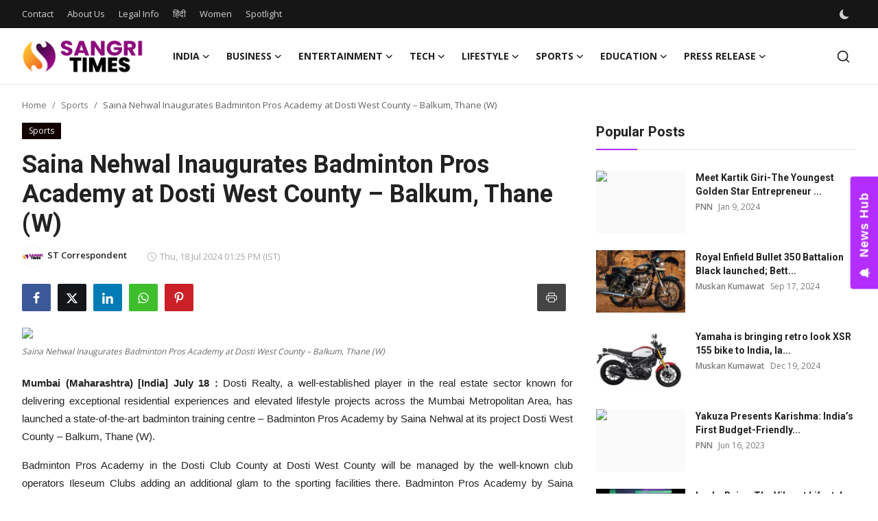

--- FILE ---
content_type: text/html; charset=UTF-8
request_url: https://en.sangritimes.com/saina-nehwal-inaugurates-badminton-pros-academy-at-dosti-west-county-balkum-thane-w
body_size: 41787
content:
<!DOCTYPE html>
<html lang="en" >
<head>
<meta charset="utf-8">
<meta http-equiv="X-UA-Compatible" content="IE=edge">
<meta name="viewport" content="width=device-width, initial-scale=1">
<title>Saina Nehwal Inaugurates Badminton Pros Academy at Dosti West County – Balkum, Thane (W) - Sangri Times English</title>
<meta name="description" content="Mumbai (Maharashtra) [India] July 18 : Dosti Realty, a well-established player in the real estate sector known for delivering exceptional residential experiences and elevated lifestyle projects across the Mumbai Metropolitan Area, has launched a state-of-the-art badminton training centre – Badminton Pros Academy by Saina Nehwal at its project Dosti West County – Balkum, Thane (W).  [...]"/>
<meta name="keywords" content="Saina, Nehwal, Inaugurates, Badminton, Pros, Academy, Dosti, West, County, –, Balkum,, Thane, W"/>
<meta name="author" content="Sangri Times English"/>
<meta name="robots" content="all">
<meta property="og:locale" content="en-US"/>
<meta property="og:site_name" content="Sangri Times English"/>
<meta name="X-CSRF-TOKEN" content="eaa5af85a787b2c8202f3f74421d6efe">
<meta property="og:type" content="article"/>
<meta property="og:title" content="Saina Nehwal Inaugurates Badminton Pros Academy at Dosti West County – Balkum, Thane (W)"/>
<meta property="og:description" content="Mumbai (Maharashtra) [India] July 18 : Dosti Realty, a well-established player in the real estate sector known for delivering exceptional residential experiences and elevated lifestyle projects across the Mumbai Metropolitan Area, has launched a state-of-the-art badminton training centre – Badminton Pros Academy by Saina Nehwal at its project Dosti West County – Balkum, Thane (W).  [...]"/>
<meta property="og:url" content="https://en.sangritimes.com/saina-nehwal-inaugurates-badminton-pros-academy-at-dosti-west-county-balkum-thane-w"/>
<meta property="og:image" content="https://pnndigital.com/wp-content/uploads/2024/07/027740-Image-July-18.jpg"/>
<meta property="og:image:width" content="750"/>
<meta property="og:image:height" content="422"/>
<meta property="article:author" content="ST Correspondent"/>
<meta property="fb:app_id" content=""/>
<meta property="article:published_time" content="2024-07-18 13:25:07"/>
<meta property="article:modified_time" content="2024-07-18 13:30:23"/>
<meta name="twitter:card" content="summary_large_image"/>
<meta name="twitter:site" content="@Sangri Times English"/>
<meta name="twitter:creator" content="@ST Correspondent"/>
<meta name="twitter:title" content="Saina Nehwal Inaugurates Badminton Pros Academy at Dosti West County – Balkum, Thane (W)"/>
<meta name="twitter:description" content="Mumbai (Maharashtra) [India] July 18 : Dosti Realty, a well-established player in the real estate sector known for delivering exceptional residential experiences and elevated lifestyle projects across the Mumbai Metropolitan Area, has launched a state-of-the-art badminton training centre – Badminton Pros Academy by Saina Nehwal at its project Dosti West County – Balkum, Thane (W).  [...]"/>
<meta name="twitter:image" content="https://pnndigital.com/wp-content/uploads/2024/07/027740-Image-July-18.jpg"/>
<link rel="shortcut icon" type="image/png" href="https://en.sangritimes.com/uploads/logo/logo_64fddbfd7cdc8.png"/>
<link rel="canonical" href="https://en.sangritimes.com/saina-nehwal-inaugurates-badminton-pros-academy-at-dosti-west-county-balkum-thane-w"/>
<link rel="alternate" href="https://en.sangritimes.com/saina-nehwal-inaugurates-badminton-pros-academy-at-dosti-west-county-balkum-thane-w" hreflang="en-US"/>
<link href="https://fonts.googleapis.com/css?family=Open+Sans:300,400,600,700&display=swap" rel="stylesheet"><link href="https://fonts.googleapis.com/css?family=Roboto:300,400,500,700&display=swap&subset=cyrillic,cyrillic-ext,greek,greek-ext,latin-ext,vietnamese" rel="stylesheet"><link href="https://en.sangritimes.com/assets/vendor/bootstrap/css/bootstrap.min.css" rel="stylesheet">
<link href="https://en.sangritimes.com/assets/themes/magazine/css/style-2.4.1.min.css" rel="stylesheet">
<style>:root {--vr-font-primary:  "Open Sans", Helvetica, sans-serif;--vr-font-secondary:  "Roboto", Helvetica, sans-serif;--vr-font-tertiary:  Verdana, Helvetica, sans-serif;--vr-theme-color: #b32dfe;--vr-block-color: #161616;--vr-mega-menu-color: #f9f9f9;} .section-videos .video-large .image {height: 100% !important;}
.bn-ds-1{width: 728px; height: 90px;}.bn-mb-1{width: 300px; height: 250px;}.bn-ds-2{width: 728px; height: 90px;}.bn-mb-2{width: 300px; height: 250px;}.bn-ds-3{width: 728px; height: 90px;}.bn-mb-3{width: 300px; height: 250px;}.bn-ds-4{width: 728px; height: 90px;}.bn-mb-4{width: 300px; height: 250px;}.bn-ds-5{width: 728px; height: 90px;}.bn-mb-5{width: 300px; height: 250px;}.bn-ds-6{width: 728px; height: 90px;}.bn-mb-6{width: 300px; height: 250px;}.bn-ds-7{width: 728px; height: 90px;}.bn-mb-7{width: 300px; height: 250px;}.bn-ds-8{width: 336px; height: 280px;}.bn-mb-8{width: 300px; height: 250px;}.bn-ds-9{width: 336px; height: 280px;}.bn-mb-9{width: 300px; height: 250px;}.bn-ds-10{width: 300px; height: 250px;}.bn-mb-10{width: 300px; height: 250px;}.bn-ds-11{width: 700px; height: 200px;}.bn-mb-11{width: 300px; height: 200px;}.modal-newsletter .image {background-image: url('https://en.sangritimes.com/assets/img/newsletter.webp');}</style>
<script>var VrConfig = {baseURL: 'https://en.sangritimes.com', csrfTokenName: 'csrf_token', sysLangId: '1', authCheck: 0, rtl: false, isRecaptchaEnabled: '0', categorySliderIds: [], textOk: "OK", textYes: "Yes", textCancel: "Cancel", textCorrectAnswer: "Correct Answer", textWrongAnswer: "Wrong Answer"};</script><meta name="robots" content="max-image-preview:large"/>
<link rel="apple-touch-icon" href="https://en.sangritimes.com/assets/img/pwa/144x144.png">
<meta name="google-site-verification" content="agEnzsLrFUTeDmb_ryWptC5zbyMf6R6KMi6zJs2gkWo" />
<meta name="msvalidate.01" content="A4EFD53CA0738A565CF59D91B554FB0E" />

<!-- Clarity tracking code for https://en.sangritimes.com/ -->
<script>
    (function(c,l,a,r,i,t,y){
        c[a]=c[a]||function(){(c[a].q=c[a].q||[]).push(arguments)};
        t=l.createElement(r);t.async=1;t.src="https://www.clarity.ms/tag/"+i+"?ref=bwt";
        y=l.getElementsByTagName(r)[0];y.parentNode.insertBefore(t,y);
    })(window, document, "clarity", "script", "syypl094nl");
</script>

<!-- Google tag (gtag.js) -->
<script async src="https://www.googletagmanager.com/gtag/js?id=G-BD4D7NQF75"></script>
<script>
  window.dataLayer = window.dataLayer || [];
  function gtag(){dataLayer.push(arguments);}
  gtag('js', new Date());

  gtag('config', 'G-BD4D7NQF75');
</script>
<script> window._izq = window._izq || []; window._izq.push(["init"]); </script>
<script src="https://cdn.izooto.com/scripts/86438eff089afdb4d5032ec3084a45fbeeb65c1c.js"></script></head>
<body class="magazine  ">
<div id="nav-top" class="d-flex align-items-center">
<div class="container-xl d-flex justify-content-center justify-content-between">
<div class="d-flex align-items-center">
<ul class="navbar-nav flex-row top-left">
<li class="nav-item"><a href="https://en.sangritimes.com/contact" class="nav-link">Contact</a></li>
<li class="nav-item"><a href="https://en.sangritimes.com/about-us" class="nav-link">About Us</a></li>
<li class="nav-item"><a href="https://en.sangritimes.com/legal-info" class="nav-link">Legal Info</a></li>
</ul>

<div class="d-flex align-items-center">
  <ul class="navbar-nav flex-row top-left">
    <li class="nav-item"><a href="https://www.sangritimes.com/" class="nav-link">हिंदी</a></li>
    
    <li class="nav-item"><a href="https://women.sangritimes.com/" class="nav-link">Women</a></li>
    <li class="nav-item"><a href="https://en.sangritimes.com/spotlight/" class="nav-link">Spotlight</a></li>
  </ul>
</div>

</div>
<div class="d-flex align-items-center">
<ul class="navbar-nav flex-row flex-wrap ms-md-auto align-items-center">
<li class="nav-item display-flex align-items-center m0">
<form action="https://en.sangritimes.com/switch-dark-mode" method="post">
<input type="hidden" name="csrf_token" value="eaa5af85a787b2c8202f3f74421d6efe"><input type="hidden" name="back_url" value="https://en.sangritimes.com/saina-nehwal-inaugurates-badminton-pros-academy-at-dosti-west-county-balkum-thane-w">
<button type="submit" name="theme_mode" value="dark" class="btn-switch-mode" aria-label="switch-mode">
<svg xmlns="http://www.w3.org/2000/svg" width="13" height="13" fill="currentColor" class="dark-mode-icon" viewBox="0 0 16 16">
<path d="M6 .278a.768.768 0 0 1 .08.858 7.208 7.208 0 0 0-.878 3.46c0 4.021 3.278 7.277 7.318 7.277.527 0 1.04-.055 1.533-.16a.787.787 0 0 1 .81.316.733.733 0 0 1-.031.893A8.349 8.349 0 0 1 8.344 16C3.734 16 0 12.286 0 7.71 0 4.266 2.114 1.312 5.124.06A.752.752 0 0 1 6 .278z"/>
</svg>
</button>
</form>
</li>
</ul>
</div>
</div>
</div><header id="header" >
<div class="navbar navbar-expand-md nav-main">
<nav class="container-xl">
<a href="https://en.sangritimes.com" class="navbar-brand p-0">
<img src="https://en.sangritimes.com/uploads/logo/logo_64fddb38a025c.png" alt="logo" class="logo" width="178" height="56">
</a>
<div class="collapse navbar-collapse">
<ul class="navbar-nav navbar-left display-flex align-items-center">
<li class="nav-item nav-item-category nav-item-category-1" data-category-id="1">
<a href="https://en.sangritimes.com/national" class="nav-link" data-toggle="dropdown" role="button" aria-expanded="false">India<i class="icon-arrow-down"></i></a>
</li>
<li class="nav-item nav-item-category nav-item-category-10" data-category-id="10">
<a href="https://en.sangritimes.com/business" class="nav-link" data-toggle="dropdown" role="button" aria-expanded="false">Business<i class="icon-arrow-down"></i></a>
</li>
<li class="nav-item nav-item-category nav-item-category-5" data-category-id="5">
<a href="https://en.sangritimes.com/entertainment" class="nav-link" data-toggle="dropdown" role="button" aria-expanded="false">Entertainment<i class="icon-arrow-down"></i></a>
</li>
<li class="nav-item nav-item-category nav-item-category-3" data-category-id="3">
<a href="https://en.sangritimes.com/technology" class="nav-link" data-toggle="dropdown" role="button" aria-expanded="false">Tech<i class="icon-arrow-down"></i></a>
</li>
<li class="nav-item nav-item-category nav-item-category-4" data-category-id="4">
<a href="https://en.sangritimes.com/lifestyle" class="nav-link" data-toggle="dropdown" role="button" aria-expanded="false">Lifestyle<i class="icon-arrow-down"></i></a>
</li>
<li class="nav-item nav-item-category nav-item-category-6" data-category-id="6">
<a href="https://en.sangritimes.com/sports" class="nav-link" data-toggle="dropdown" role="button" aria-expanded="false">Sports<i class="icon-arrow-down"></i></a>
</li>
<li class="nav-item nav-item-category nav-item-category-9" data-category-id="9">
<a href="https://en.sangritimes.com/education" class="nav-link" data-toggle="dropdown" role="button" aria-expanded="false">Education<i class="icon-arrow-down"></i></a>
</li>
<li class="nav-item nav-item-category nav-item-category-14" data-category-id="14">
<a href="https://en.sangritimes.com/press-release" class="nav-link" data-toggle="dropdown" role="button" aria-expanded="false">Press Release<i class="icon-arrow-down"></i></a>
</li>
</ul>
<hr class="d-md-none text-white-50">
<ul class="navbar-nav navbar-right flex-row flex-wrap align-items-center ms-md-auto">
<li class="nav-item col-6 col-lg-auto position-relative">
<button type="button" class="btn-link nav-link py-2 px-0 px-lg-2 search-icon display-flex align-items-center" aria-label="search">
<svg xmlns="http://www.w3.org/2000/svg" width="21" height="21" viewBox="0 0 24 24" fill="none" stroke="currentColor" stroke-width="2" stroke-linecap="round" stroke-linejoin="round">
<circle cx="11" cy="11" r="8"></circle>
<line x1="21" y1="21" x2="16.65" y2="16.65"></line>
</svg>
</button>
<div class="search-form">
<form action="https://en.sangritimes.com/search" method="get" id="search_validate">
<input type="text" name="q" maxlength="300" pattern=".*\S+.*" class="form-control form-input" placeholder="Search..."  required>
<button class="btn btn-custom" aria-label="search">
<svg xmlns="http://www.w3.org/2000/svg" width="20" height="20" viewBox="0 0 24 24" fill="none" stroke="currentColor" stroke-width="2" stroke-linecap="round" stroke-linejoin="round">
<circle cx="11" cy="11" r="8"></circle>
<line x1="21" y1="21" x2="16.65" y2="16.65"></line>
</svg>
</button>
</form>
</div>
</li>
</ul>
</div>
</nav>
</div>

<div class="container-xl">
<div class="mega-menu-container">
<div class="mega-menu mega-menu-1 shadow-sm" data-category-id="1">
<div class="container-fluid">
<div class="row">
<div class="col-3 menu-left vr-scrollbar">
<a href="https://en.sangritimes.com/national" data-category-filter="all" class="link-sub-category link-sub-category-all active">All</a>
<a href="https://en.sangritimes.com/national/west-bengal" data-category-filter="26" class="link-sub-category">West Bengal</a>
<a href="https://en.sangritimes.com/national/madhya-pradesh" data-category-filter="19" class="link-sub-category">Madhya Pradesh</a>
<a href="https://en.sangritimes.com/national/gujarat" data-category-filter="16" class="link-sub-category">Gujarat</a>
<a href="https://en.sangritimes.com/national/bihar" data-category-filter="18" class="link-sub-category">Bihar</a>
<a href="https://en.sangritimes.com/national/rajasthan" data-category-filter="15" class="link-sub-category">Rajasthan</a>
<a href="https://en.sangritimes.com/national/uttar-pradesh" data-category-filter="20" class="link-sub-category">Uttar Pradesh</a>
<a href="https://en.sangritimes.com/national/maharashtra" data-category-filter="17" class="link-sub-category">Maharashtra</a>
</div>
<div class="col-12 menu-right">
<div class="menu-category-items filter-all active">
<div class="container-fluid">
<div class="row">
<div class="col-sm-2 menu-post-item width25">
<div class="image">
<a href="https://en.sangritimes.com/india-eu-free-trade-deal-could-end-pakistans-preferential-access-to-europe">
<img src="[data-uri]" data-src="https://en.sangritimes.com/uploads/images/202602/image_430x256_697e4b054adeb.webp" alt="India-EU Free Trade Deal Could End Pakistan’s Preferential Access to Europe" class="img-fluid lazyload" width="232" height="140"/>
</a>
</div>
<h3 class="title"><a href="https://en.sangritimes.com/india-eu-free-trade-deal-could-end-pakistans-preferential-access-to-europe">India-EU Free Trade Deal Could End Pakistan’s...</a></h3>
<p class="small-post-meta">    <a href="https://en.sangritimes.com/user/muskan" class="a-username">Muskan Kumawat</a>
    <span>Feb 1, 2026</span>
</p>
</div>
<div class="col-sm-2 menu-post-item width25">
<div class="image">
<a href="https://en.sangritimes.com/congress-mp-shashi-tharoor-responds-to-exit-buzz-why-am-i-being-asked-this">
<img src="[data-uri]" data-src="https://en.sangritimes.com/uploads/images/202601/image_430x256_697cdfb8b197a.webp" alt="Congress MP Shashi Tharoor Responds to Exit Buzz: “Why Am I Being Asked This?”" class="img-fluid lazyload" width="232" height="140"/>
</a>
</div>
<h3 class="title"><a href="https://en.sangritimes.com/congress-mp-shashi-tharoor-responds-to-exit-buzz-why-am-i-being-asked-this">Congress MP Shashi Tharoor Responds to Exit B...</a></h3>
<p class="small-post-meta">    <a href="https://en.sangritimes.com/user/muskan" class="a-username">Muskan Kumawat</a>
    <span>Jan 31, 2026</span>
</p>
</div>
<div class="col-sm-2 menu-post-item width25">
<div class="image">
<a href="https://en.sangritimes.com/skilling-12-more-workforce-can-raise-jobs-by-13-by-2030-report">
<img src="[data-uri]" data-src="https://en.sangritimes.com/uploads/images/202601/image_430x256_697b94ceeff0d.webp" alt="Skilling 12% More Workforce Can Raise Jobs by 13% by 2030: Report" class="img-fluid lazyload" width="232" height="140"/>
</a>
</div>
<h3 class="title"><a href="https://en.sangritimes.com/skilling-12-more-workforce-can-raise-jobs-by-13-by-2030-report">Skilling 12% More Workforce Can Raise Jobs by...</a></h3>
<p class="small-post-meta">    <a href="https://en.sangritimes.com/user/muskan" class="a-username">Muskan Kumawat</a>
    <span>Jan 30, 2026</span>
</p>
</div>
<div class="col-sm-2 menu-post-item width25">
<div class="image">
<a href="https://en.sangritimes.com/two-flights-abort-landing-at-jaipur-airport-on-same-day-land-safely-later">
<img src="[data-uri]" data-src="https://en.sangritimes.com/uploads/images/202601/image_430x256_697a4ff34a318.webp" alt="Two Flights Abort Landing at Jaipur Airport on Same Day, Land Safely Later" class="img-fluid lazyload" width="232" height="140"/>
</a>
</div>
<h3 class="title"><a href="https://en.sangritimes.com/two-flights-abort-landing-at-jaipur-airport-on-same-day-land-safely-later">Two Flights Abort Landing at Jaipur Airport o...</a></h3>
<p class="small-post-meta">    <a href="https://en.sangritimes.com/user/muskan" class="a-username">Muskan Kumawat</a>
    <span>Jan 29, 2026</span>
</p>
</div>
</div>
</div>
</div>
<div class="menu-category-items filter-26">
<div class="container-fluid">
<div class="row">
</div>
</div>
</div>
<div class="menu-category-items filter-19">
<div class="container-fluid">
<div class="row">
</div>
</div>
</div>
<div class="menu-category-items filter-16">
<div class="container-fluid">
<div class="row">
</div>
</div>
</div>
<div class="menu-category-items filter-18">
<div class="container-fluid">
<div class="row">
</div>
</div>
</div>
<div class="menu-category-items filter-15">
<div class="container-fluid">
<div class="row">
<div class="col-sm-2 menu-post-item width25">
<div class="image">
<a href="https://en.sangritimes.com/achievements-of-rajasthan-in-compliance-reduction-and-deregulation-under-ease-of-doing-business">
<img src="[data-uri]" data-src="https://blogger.googleusercontent.com/img/b/R29vZ2xl/AVvXsEiExWxJ9ywyH_nxCwiW_o7rVZ0RKNgcgXCfd8_KI1A4UOLmN74RnYNlQE6PWolMpue7h-ojM6e2acS1mIb60tsQP4LmSGshYVZIdPHQ2zbU8BTON0gpXMHxyd49S4JmBxz0vRQMjVSoi_AwbhwmIn2Hs9EBv1GoAPkjYEhN0WBSwfPPSMYGnjpFXVB7mH4/w1600/Achievements%20of%20Rajasthan.webp" alt="Achievements of Rajasthan in Compliance Reduction and Deregulation under Ease of Doing Business" class="img-fluid lazyload" width="232" height="140"/>
</a>
</div>
<h3 class="title"><a href="https://en.sangritimes.com/achievements-of-rajasthan-in-compliance-reduction-and-deregulation-under-ease-of-doing-business">Achievements of Rajasthan in Compliance Reduc...</a></h3>
<p class="small-post-meta">    <a href="#" class="a-username">ST Correspondent</a>
    <span>Dec 19, 2025</span>
</p>
</div>
<div class="col-sm-2 menu-post-item width25">
<div class="image">
<a href="https://en.sangritimes.com/chief-secretary-shri-sudhansh-pant-chairs-a-review-meeting-on-mous-signed-during-rrgis24">
<img src="[data-uri]" data-src="https://blogger.googleusercontent.com/img/b/R29vZ2xl/AVvXsEi08spHay0sgDvI3hvB05g8E6LLvDB_0T1bt-7MZCCZXOocqqjLN6XNW9mSJ3N3Oz14zRv_MjOwJfl5n27HKuLy1aMWO98uUDVhlQKxxq31tIZfulNLv2Osqrx1M0RzgeBzbi5i6EX18L_DA-BIqntCLaziqDHFNKSHURq_fkWjKtFJHPA8ZnF_Es8Hnwk/w1600/CS%20Meeting%201.jpeg.jpg" alt="Chief Secretary Shri Sudhansh Pant Chairs a Review Meeting on MoUs signed during RRGIS’24" class="img-fluid lazyload" width="232" height="140"/>
</a>
</div>
<h3 class="title"><a href="https://en.sangritimes.com/chief-secretary-shri-sudhansh-pant-chairs-a-review-meeting-on-mous-signed-during-rrgis24">Chief Secretary Shri Sudhansh Pant Chairs a R...</a></h3>
<p class="small-post-meta">    <a href="#" class="a-username">ST Correspondent</a>
    <span>Nov 8, 2025</span>
</p>
</div>
<div class="col-sm-2 menu-post-item width25">
<div class="image">
<a href="https://en.sangritimes.com/zuari-finserv-expands-footprint-in-rajasthan-with-its-new-office-in-jaipur">
<img src="[data-uri]" data-src="https://blogger.googleusercontent.com/img/b/R29vZ2xl/AVvXsEjqYf0_RB9ZZX8SWyzMIzh70lDY8JlWwl5vX8nenEDTbX2LyYgRmggHvOPcnznHcY4u7HSLFCh7qmbgme-6rVyyHdbXZcgIqn3kC-dmktEYaMnhEMVnzvrzrgQXF-fPqZ24VOVUmOTkvyVMAr6fjprp6dY2wVcuS2ikNZnhnaK8VThutcWO6hpV6dxntiY/w1600/Zuari%20Finserv%20Expands%20Footprint.jpg" alt="Zuari Finserv Expands Footprint in Rajasthan with its New Office in Jaipur" class="img-fluid lazyload" width="232" height="140"/>
</a>
</div>
<h3 class="title"><a href="https://en.sangritimes.com/zuari-finserv-expands-footprint-in-rajasthan-with-its-new-office-in-jaipur">Zuari Finserv Expands Footprint in Rajasthan ...</a></h3>
<p class="small-post-meta">    <a href="#" class="a-username">ST Correspondent</a>
    <span>Feb 25, 2025</span>
</p>
</div>
<div class="col-sm-2 menu-post-item width25">
<div class="image">
<a href="https://en.sangritimes.com/zuari-finserv-strengthens-presence-in-rajasthan-with-new-office-in-udaipur">
<img src="[data-uri]" data-src="https://blogger.googleusercontent.com/img/b/R29vZ2xl/AVvXsEgzHmdUfbdT2mNBBxGRazo6OTC5SScq_t2_50tLg3BHN-ST-xYigpuSNuR6Me2BHQ_s8J5TvmF3xqaALhk5zbNmkATXfIVYBFHYOexRjxuuNe6dwJY1o0KJtfeQrCKmc7igpogJzcTS3H4k3qmtkAsqV9FhuhTEZhSnD_byuXfnU6u7r5ikoGME9_9_6C4/w1600/Zuari%20Finserv%20Strengthens%20Presence.jpg" alt="Zuari Finserv Strengthens Presence in Rajasthan with New Office in Udaipur" class="img-fluid lazyload" width="232" height="140"/>
</a>
</div>
<h3 class="title"><a href="https://en.sangritimes.com/zuari-finserv-strengthens-presence-in-rajasthan-with-new-office-in-udaipur">Zuari Finserv Strengthens Presence in Rajasth...</a></h3>
<p class="small-post-meta">    <a href="#" class="a-username">ST Correspondent</a>
    <span>Feb 25, 2025</span>
</p>
</div>
</div>
</div>
</div>
<div class="menu-category-items filter-20">
<div class="container-fluid">
<div class="row">
<div class="col-sm-2 menu-post-item width25">
<div class="image">
<a href="https://en.sangritimes.com/176-bicycles-105-villages-one-vision-for-education-avaada-foundation-empowers-young-achievers-in-uttar-pradesh">
<img src="[data-uri]" data-src="https://blogger.googleusercontent.com/img/b/R29vZ2xl/AVvXsEhlWjWC7o0lCDn9SVigZc44ukj8XNSaFtRJvNmS0CdboqvnXV-Qpcp-t23CDLdxcVc0pEG5bs-p9OwCSLWXXU0Fv-J2wtvozs5fgU9xMXc6T1h_5gesdfHV0ZZ-dPAvLn26I3gxCZTfMG0Zy1_XRgqyQPtzVmJ2L9I8_vWfokO6Pi8-TXrj9dDCSfH8tymF/w1600/176%20Bicycles.jpg" alt="176 Bicycles, 105 Villages, One Vision for Education: Avaada Foundation Empowers Young Achievers in Uttar Pradesh" class="img-fluid lazyload" width="232" height="140"/>
</a>
</div>
<h3 class="title"><a href="https://en.sangritimes.com/176-bicycles-105-villages-one-vision-for-education-avaada-foundation-empowers-young-achievers-in-uttar-pradesh">176 Bicycles, 105 Villages, One Vision for Ed...</a></h3>
<p class="small-post-meta">    <a href="#" class="a-username">ST Correspondent</a>
    <span>Jun 30, 2025</span>
</p>
</div>
<div class="col-sm-2 menu-post-item width25">
<div class="image">
<a href="https://en.sangritimes.com/dr-priyanka-maurya-appointed-to-uttar-pradesh-state-women-commission-by-yogi-adityanathgovernment">
<img src="[data-uri]" data-src="https://blogger.googleusercontent.com/img/b/R29vZ2xl/AVvXsEjheI1H6-HX2YQf3DrTifTZu5RBsjXyyzMh61AbgUvYk8NPp_pTpQn4qYTF0uG83obQ3mZ9SQFahy54hh0xg5rtR1K3f65AVBt3daUfC66nE90wZzJLm_0Ds6J2Cb-Ml3S0l5gkuze_u0uw_zXWOAH8dViW40B905yFnzKuHDB8Y06nkoOX5Zp6S_ai42zP/w1600/Doctor%20Dr.%20Priyanka%20Maurya.jpg" alt="Dr. Priyanka Maurya Appointed to Uttar Pradesh State Women Commission by Yogi Adityanath Government" class="img-fluid lazyload" width="232" height="140"/>
</a>
</div>
<h3 class="title"><a href="https://en.sangritimes.com/dr-priyanka-maurya-appointed-to-uttar-pradesh-state-women-commission-by-yogi-adityanathgovernment">Dr. Priyanka Maurya Appointed to Uttar Prades...</a></h3>
<p class="small-post-meta">    <a href="#" class="a-username">ST Correspondent</a>
    <span>Sep 26, 2024</span>
</p>
</div>
</div>
</div>
</div>
<div class="menu-category-items filter-17">
<div class="container-fluid">
<div class="row">
<div class="col-sm-2 menu-post-item width25">
<div class="image">
<a href="https://en.sangritimes.com/ajit-pawar-embraces-ai-technology-to-bolster-his-political-messaging">
<img src="[data-uri]" data-src="https://en.sangritimes.com/uploads/images/202410/image_430x256_671a2376527f7.webp" alt="Ajit Pawar Embraces AI Technology to Bolster His Political Messaging" class="img-fluid lazyload" width="232" height="140"/>
</a>
</div>
<h3 class="title"><a href="https://en.sangritimes.com/ajit-pawar-embraces-ai-technology-to-bolster-his-political-messaging">Ajit Pawar Embraces AI Technology to Bolster ...</a></h3>
<p class="small-post-meta">    <a href="#" class="a-username">ST Correspondent</a>
    <span>Oct 24, 2024</span>
</p>
</div>
<div class="col-sm-2 menu-post-item width25">
<div class="image">
<a href="https://en.sangritimes.com/pune-welcomes-you-to-the-largest-festival-in-the-world-global-ganesh-festival-2024">
<img src="[data-uri]" data-src="https://blogger.googleusercontent.com/img/b/R29vZ2xl/AVvXsEgVT1emYLzNckNme9BGlN7zfUMicF2_6NgXR0NqcaUZZFABxlhlbTLOynCfpXAF4J8nCrBH6u1yyKgYEMP8rcweHXxNXmIhGZxCKoA_BJ164b9KdIbnAW0pm41kdw5I1aA9eBNGv9Gu0QBk3ziaDIrkxN23ukrAGFkEYa-blGrrdaq_VQI0Z4PEzXcDRFTg/w1600/Pune%20Welcomes.jpg" alt="Pune Welcomes You to the Largest Festival in the World: Global Ganesh Festival 2024" class="img-fluid lazyload" width="232" height="140"/>
</a>
</div>
<h3 class="title"><a href="https://en.sangritimes.com/pune-welcomes-you-to-the-largest-festival-in-the-world-global-ganesh-festival-2024">Pune Welcomes You to the Largest Festival in ...</a></h3>
<p class="small-post-meta">    <a href="#" class="a-username">ST Correspondent</a>
    <span>Sep 13, 2024</span>
</p>
</div>
<div class="col-sm-2 menu-post-item width25">
<div class="image">
<a href="https://en.sangritimes.com/empowering-adivasi-youth-the-inspiring-journey-of-miam-charitable-trust-police-training-academy">
<img src="[data-uri]" data-src="https://blogger.googleusercontent.com/img/b/R29vZ2xl/AVvXsEiHn7W1i3PZMax7_R96M6sawh6IYFPy1qB8CVBLGARgVMz-Yes4_AYPoNjLcAT2j9cIVm8PIVLgdkBH6seTAhK0cy1ihKrtl5888pk0DQBIA547SU_1yN9oT7GxKQJj7RZUpDlU8ZZLHzpPMRO3n9pmRDAhYqxDhBkqew_EiR2KHsvrTIVXQx4fUO-2-ova/w1600/Empowering%20Adivasi%20Youth.jpg" alt="Empowering Adivasi Youth: The Inspiring Journey of MIAM Charitable Trust Police Training Academy" class="img-fluid lazyload" width="232" height="140"/>
</a>
</div>
<h3 class="title"><a href="https://en.sangritimes.com/empowering-adivasi-youth-the-inspiring-journey-of-miam-charitable-trust-police-training-academy">Empowering Adivasi Youth: The Inspiring Journ...</a></h3>
<p class="small-post-meta">    <a href="#" class="a-username">ST Correspondent</a>
    <span>Jun 10, 2024</span>
</p>
</div>
<div class="col-sm-2 menu-post-item width25">
<div class="image">
<a href="https://en.sangritimes.com/santosh-bhapkar-appointed-as-maharashtra-state-secretary-of-bharatiya-kisan-manch">
<img src="[data-uri]" data-src="https://pnndigital.com/wp-content/uploads/2023/08/1-1-13.jpg" alt="Santosh Bhapkar Appointed as Maharashtra State Secretary of Bharatiya Kisan Manch" class="img-fluid lazyload" width="232" height="140"/>
</a>
</div>
<h3 class="title"><a href="https://en.sangritimes.com/santosh-bhapkar-appointed-as-maharashtra-state-secretary-of-bharatiya-kisan-manch">Santosh Bhapkar Appointed as Maharashtra Stat...</a></h3>
<p class="small-post-meta">    <a href="https://en.sangritimes.com/user/pnnindia" class="a-username">PNN</a>
    <span>Aug 4, 2023</span>
</p>
</div>
</div>
</div>
</div>
</div>
</div>
</div>
</div>
<div class="mega-menu mega-menu-10 shadow-sm" data-category-id="10">
<div class="container-fluid">
<div class="row">
<div class="col-3 menu-left vr-scrollbar">
<a href="https://en.sangritimes.com/business" data-category-filter="all" class="link-sub-category link-sub-category-all active">All</a>
<a href="https://en.sangritimes.com/business/automobiles" data-category-filter="24" class="link-sub-category">Automobiles</a>
</div>
<div class="col-12 menu-right">
<div class="menu-category-items filter-all active">
<div class="container-fluid">
<div class="row">
<div class="col-sm-2 menu-post-item width25">
<div class="image">
<a href="https://en.sangritimes.com/toyota-hyryder-cng-emi-how-much-will-you-pay-monthly-after-2-lakh-down-payment">
<img src="[data-uri]" data-src="https://en.sangritimes.com/uploads/images/202601/image_430x256_697d8139627f1.webp" alt="Toyota Hyryder CNG EMI: How Much Will You Pay Monthly After ₹2 Lakh Down Payment?" class="img-fluid lazyload" width="232" height="140"/>
</a>
</div>
<h3 class="title"><a href="https://en.sangritimes.com/toyota-hyryder-cng-emi-how-much-will-you-pay-monthly-after-2-lakh-down-payment">Toyota Hyryder CNG EMI: How Much Will You Pay...</a></h3>
<p class="small-post-meta">    <a href="https://en.sangritimes.com/user/muskan" class="a-username">Muskan Kumawat</a>
    <span>Jan 31, 2026</span>
</p>
</div>
<div class="col-sm-2 menu-post-item width25">
<div class="image">
<a href="https://en.sangritimes.com/railways-budget-2026-27-28-lakh-crore-allocation-to-drive-historic-transformation">
<img src="[data-uri]" data-src="https://en.sangritimes.com/uploads/images/202601/image_430x256_697d7d008e908.webp" alt="Railways Budget 2026-27: ₹2.8 Lakh Crore Allocation to Drive Historic Transformation" class="img-fluid lazyload" width="232" height="140"/>
</a>
</div>
<h3 class="title"><a href="https://en.sangritimes.com/railways-budget-2026-27-28-lakh-crore-allocation-to-drive-historic-transformation">Railways Budget 2026-27: ₹2.8 Lakh Crore Allo...</a></h3>
<p class="small-post-meta">    <a href="https://en.sangritimes.com/user/muskan" class="a-username">Muskan Kumawat</a>
    <span>Jan 31, 2026</span>
</p>
</div>
<div class="col-sm-2 menu-post-item width25">
<div class="image">
<a href="https://en.sangritimes.com/mg-hector-base-variant-emi-revealed-monthly-cost-with-2-lakh-down-payment">
<img src="[data-uri]" data-src="https://en.sangritimes.com/uploads/images/202601/image_430x256_697c306fa02e2.webp" alt="MG Hector Base Variant EMI Revealed: Monthly Cost with ₹2 Lakh Down Payment" class="img-fluid lazyload" width="232" height="140"/>
</a>
</div>
<h3 class="title"><a href="https://en.sangritimes.com/mg-hector-base-variant-emi-revealed-monthly-cost-with-2-lakh-down-payment">MG Hector Base Variant EMI Revealed: Monthly ...</a></h3>
<p class="small-post-meta">    <a href="https://en.sangritimes.com/user/muskan" class="a-username">Muskan Kumawat</a>
    <span>Jan 30, 2026</span>
</p>
</div>
<div class="col-sm-2 menu-post-item width25">
<div class="image">
<a href="https://en.sangritimes.com/indias-forex-reserves-near-record-high-at-701-billion-economic-survey-reveals">
<img src="[data-uri]" data-src="https://en.sangritimes.com/uploads/images/202601/image_430x256_697c2afd2ecd5.webp" alt="India’s Forex Reserves Near Record High at $701 Billion, Economic Survey Reveals" class="img-fluid lazyload" width="232" height="140"/>
</a>
</div>
<h3 class="title"><a href="https://en.sangritimes.com/indias-forex-reserves-near-record-high-at-701-billion-economic-survey-reveals">India’s Forex Reserves Near Record High at $7...</a></h3>
<p class="small-post-meta">    <a href="https://en.sangritimes.com/user/muskan" class="a-username">Muskan Kumawat</a>
    <span>Jan 30, 2026</span>
</p>
</div>
</div>
</div>
</div>
<div class="menu-category-items filter-24">
<div class="container-fluid">
<div class="row">
<div class="col-sm-2 menu-post-item width25">
<div class="image">
<a href="https://en.sangritimes.com/toyota-hyryder-cng-emi-how-much-will-you-pay-monthly-after-2-lakh-down-payment">
<img src="[data-uri]" data-src="https://en.sangritimes.com/uploads/images/202601/image_430x256_697d8139627f1.webp" alt="Toyota Hyryder CNG EMI: How Much Will You Pay Monthly After ₹2 Lakh Down Payment?" class="img-fluid lazyload" width="232" height="140"/>
</a>
</div>
<h3 class="title"><a href="https://en.sangritimes.com/toyota-hyryder-cng-emi-how-much-will-you-pay-monthly-after-2-lakh-down-payment">Toyota Hyryder CNG EMI: How Much Will You Pay...</a></h3>
<p class="small-post-meta">    <a href="https://en.sangritimes.com/user/muskan" class="a-username">Muskan Kumawat</a>
    <span>Jan 31, 2026</span>
</p>
</div>
<div class="col-sm-2 menu-post-item width25">
<div class="image">
<a href="https://en.sangritimes.com/mg-hector-base-variant-emi-revealed-monthly-cost-with-2-lakh-down-payment">
<img src="[data-uri]" data-src="https://en.sangritimes.com/uploads/images/202601/image_430x256_697c306fa02e2.webp" alt="MG Hector Base Variant EMI Revealed: Monthly Cost with ₹2 Lakh Down Payment" class="img-fluid lazyload" width="232" height="140"/>
</a>
</div>
<h3 class="title"><a href="https://en.sangritimes.com/mg-hector-base-variant-emi-revealed-monthly-cost-with-2-lakh-down-payment">MG Hector Base Variant EMI Revealed: Monthly ...</a></h3>
<p class="small-post-meta">    <a href="https://en.sangritimes.com/user/muskan" class="a-username">Muskan Kumawat</a>
    <span>Jan 30, 2026</span>
</p>
</div>
<div class="col-sm-2 menu-post-item width25">
<div class="image">
<a href="https://en.sangritimes.com/planning-to-buy-maruti-victoris-hybrid-heres-the-emi-after-2-lakh-down-payment">
<img src="[data-uri]" data-src="https://en.sangritimes.com/uploads/images/202601/image_430x256_697ad78bacf8a.webp" alt="Planning to Buy Maruti Victoris Hybrid? Here’s the EMI After ₹2 Lakh Down Payment" class="img-fluid lazyload" width="232" height="140"/>
</a>
</div>
<h3 class="title"><a href="https://en.sangritimes.com/planning-to-buy-maruti-victoris-hybrid-heres-the-emi-after-2-lakh-down-payment">Planning to Buy Maruti Victoris Hybrid? Here’...</a></h3>
<p class="small-post-meta">    <a href="https://en.sangritimes.com/user/muskan" class="a-username">Muskan Kumawat</a>
    <span>Jan 29, 2026</span>
</p>
</div>
<div class="col-sm-2 menu-post-item width25">
<div class="image">
<a href="https://en.sangritimes.com/maruti-fronx-sigma-emi-starts-at-10793-after-1-lakh-down-payment">
<img src="[data-uri]" data-src="https://en.sangritimes.com/uploads/images/202601/image_430x256_697988efb88fe.webp" alt="Maruti Fronx Sigma EMI Starts at ₹10,793 After ₹1 Lakh Down Payment" class="img-fluid lazyload" width="232" height="140"/>
</a>
</div>
<h3 class="title"><a href="https://en.sangritimes.com/maruti-fronx-sigma-emi-starts-at-10793-after-1-lakh-down-payment">Maruti Fronx Sigma EMI Starts at ₹10,793 Afte...</a></h3>
<p class="small-post-meta">    <a href="https://en.sangritimes.com/user/muskan" class="a-username">Muskan Kumawat</a>
    <span>Jan 28, 2026</span>
</p>
</div>
</div>
</div>
</div>
</div>
</div>
</div>
</div>
<div class="mega-menu mega-menu-5 shadow-sm" data-category-id="5">
<div class="container-fluid">
<div class="row">
<div class="col-3 menu-left vr-scrollbar">
<a href="https://en.sangritimes.com/entertainment" data-category-filter="all" class="link-sub-category link-sub-category-all active">All</a>
<a href="https://en.sangritimes.com/entertainment/bollywood" data-category-filter="21" class="link-sub-category">Bollywood</a>
<a href="https://en.sangritimes.com/entertainment/ott" data-category-filter="23" class="link-sub-category">OTT</a>
<a href="https://en.sangritimes.com/entertainment/music" data-category-filter="25" class="link-sub-category">Music</a>
<a href="https://en.sangritimes.com/entertainment/television" data-category-filter="22" class="link-sub-category">Television</a>
</div>
<div class="col-12 menu-right">
<div class="menu-category-items filter-all active">
<div class="container-fluid">
<div class="row">
<div class="col-sm-2 menu-post-item width25">
<div class="image">
<a href="https://en.sangritimes.com/vibe-entertainment-unveils-its-first-single-musical-release-of-2026-shareefi">
<img src="[data-uri]" data-src="https://blogger.googleusercontent.com/img/b/R29vZ2xl/AVvXsEh2lVuX9aom_R6-h-Mu5QhaC8NBqSR5oDVWf2zIgGH0J1TsjwKMFCyaBrLFKRrrM69rGOJeKqVCvsyS9u0ohBpro5QHgXgQXd2z5Ct3Z_h-jjImBIYCmStvKVoDhnHKpirpElgpFhhnyh39_VT1a49Jr9L_TNWk-fD4UHFusbwVyX1WogXw1m7IYuhjtCg/w1600/%23%20PNN%20(38).jpg" alt="Vibe Entertainment Unveils Its First Single Musical Release of 2026, &#039;Shareefi&#039;" class="img-fluid lazyload" width="232" height="140"/>
</a>
</div>
<h3 class="title"><a href="https://en.sangritimes.com/vibe-entertainment-unveils-its-first-single-musical-release-of-2026-shareefi">Vibe Entertainment Unveils Its First Single M...</a></h3>
<p class="small-post-meta">    <a href="#" class="a-username">ST Correspondent</a>
    <span>Jan 31, 2026</span>
</p>
</div>
<div class="col-sm-2 menu-post-item width25">
<div class="image">
<a href="https://en.sangritimes.com/second-season-of-haryanas-superhit-family-comedy-series-videshi-bahu-has-been-released-on-stage-app">
<img src="[data-uri]" data-src="https://blogger.googleusercontent.com/img/b/R29vZ2xl/AVvXsEjLrdzdX5V_OGFS7jYFbj7ftidC23_SKn9X2PiLlk8lmMp0QQq44hOu6Om5XdWFvSe0NN2qFq9cUPQmEKkK3wI8SHJ_N5LnO-NlWyD6OMRlhafdyir-4S0zXyqqP1pXop_JY-WM2Z20OFt6AGE1-TJXgX6tRlTmxTmmGFuBQSMh0jLfY8H6PMGBFnE1Rwc/w1600/Videshi%20Bahu.jpg" alt="Second season of Haryana&#039;s superhit family comedy series, &#039;Videshi Bahu,&#039; has been released on STAGE App" class="img-fluid lazyload" width="232" height="140"/>
</a>
</div>
<h3 class="title"><a href="https://en.sangritimes.com/second-season-of-haryanas-superhit-family-comedy-series-videshi-bahu-has-been-released-on-stage-app">Second season of Haryana&#039;s superhit family co...</a></h3>
<p class="small-post-meta">    <a href="#" class="a-username">ST Correspondent</a>
    <span>Jan 29, 2026</span>
</p>
</div>
<div class="col-sm-2 menu-post-item width25">
<div class="image">
<a href="https://en.sangritimes.com/sidhhant-motion-pictures-presents-malumadi-a-heartfelt-ode-to-motherhood-in-gujarati-cinema">
<img src="[data-uri]" data-src="https://blogger.googleusercontent.com/img/b/R29vZ2xl/[base64]/w1600/resized-image-1280x720%20-%202026-01-28T204803.643.jpeg" alt="Sidhhant Motion Pictures presents, &#039;Malumadi&#039;, a heartfelt ode to motherhood in Gujarati cinema" class="img-fluid lazyload" width="232" height="140"/>
</a>
</div>
<h3 class="title"><a href="https://en.sangritimes.com/sidhhant-motion-pictures-presents-malumadi-a-heartfelt-ode-to-motherhood-in-gujarati-cinema">Sidhhant Motion Pictures presents, &#039;Malumadi&#039;...</a></h3>
<p class="small-post-meta">    <a href="#" class="a-username">ST Correspondent</a>
    <span>Jan 28, 2026</span>
</p>
</div>
<div class="col-sm-2 menu-post-item width25">
<div class="image">
<a href="https://en.sangritimes.com/money-money-money-a-raw-psychological-crime-thriller-set-to-announce">
<img src="[data-uri]" data-src="https://blogger.googleusercontent.com/img/b/R29vZ2xl/AVvXsEhh-Vr4lrXnv0O0CMX22eD9m4OtRoPIyTsLrCAFBfJrAaLDNHkmDVxH-94ouP4_crYLFIkfgq-CD9c-KyFlP1cKkSjoLAPulS4Yopbw0DUfg7z7obT2x2mK2uvR2EbFzUaJ10FESU75HrJVsCoeOF6XArndyLxiTFfO-OpbRzaGhQWwItG2OY9wpYuP434/w1600/PNN%20-%202026-01-24T145830.754.jpg" alt="&#039;MONEY MONEY MONEY&#039; A Raw Psychological Crime Thriller Set to Announce" class="img-fluid lazyload" width="232" height="140"/>
</a>
</div>
<h3 class="title"><a href="https://en.sangritimes.com/money-money-money-a-raw-psychological-crime-thriller-set-to-announce">&#039;MONEY MONEY MONEY&#039; A Raw Psychological Crime...</a></h3>
<p class="small-post-meta">    <a href="#" class="a-username">ST Correspondent</a>
    <span>Jan 24, 2026</span>
</p>
</div>
</div>
</div>
</div>
<div class="menu-category-items filter-21">
<div class="container-fluid">
<div class="row">
<div class="col-sm-2 menu-post-item width25">
<div class="image">
<a href="https://en.sangritimes.com/brave-compassionate-surrogacy-film-mohsin-khan">
<img src="[data-uri]" data-src="https://blogger.googleusercontent.com/img/b/R29vZ2xl/AVvXsEg5oTPV4F6FzVkVVkrL7qikJHYkq9lQWqS0SODdbs27ilLJliTMnOIr7-YTMaA9jyTRnT9nY9B5xI0g4oWyFP4oZVFzAxF6kwYxOxSUoWgmiE8odK_s_wMwSL48UyfCtyLRpQ3jRGBs5RqCRFb7Ae5jom5lKHHvo0DOMmNeYkk0weHkjVK9eSOaxn-9Ibg/w1600/Writer%E2%80%93Director%20Mohsin%20Khan.webp" alt="Mohsin Khan Delivers a Brave and Compassionate Film on Surrogacy" class="img-fluid lazyload" width="232" height="140"/>
</a>
</div>
<h3 class="title"><a href="https://en.sangritimes.com/brave-compassionate-surrogacy-film-mohsin-khan">Mohsin Khan Delivers a Brave and Compassionat...</a></h3>
<p class="small-post-meta">    <a href="#" class="a-username">ST Correspondent</a>
    <span>Dec 24, 2025</span>
</p>
</div>
<div class="col-sm-2 menu-post-item width25">
<div class="image">
<a href="https://en.sangritimes.com/did-nora-fatehi-just-hint-at-a-collab-with-david-guetta-will-fans-witness-them-share-the-sunburn-festival-stage-this-december">
<img src="[data-uri]" data-src="https://en.sangritimes.com/uploads/images/202511/image_430x256_69174b3c6240e.webp" alt="Did Nora Fatehi just hint at a collab with David Guetta? Will fans witness them share the Sunburn Festival stage this December?" class="img-fluid lazyload" width="232" height="140"/>
</a>
</div>
<h3 class="title"><a href="https://en.sangritimes.com/did-nora-fatehi-just-hint-at-a-collab-with-david-guetta-will-fans-witness-them-share-the-sunburn-festival-stage-this-december">Did Nora Fatehi just hint at a collab with Da...</a></h3>
<p class="small-post-meta">    <a href="#" class="a-username">ST Correspondent</a>
    <span>Nov 14, 2025</span>
</p>
</div>
<div class="col-sm-2 menu-post-item width25">
<div class="image">
<a href="https://en.sangritimes.com/rakul-preet-singh-wins-hearts-in-de-de-pyaar-de-2">
<img src="[data-uri]" data-src="https://en.sangritimes.com/uploads/images/202511/image_430x256_691748f6e8aad.webp" alt="Rakul Preet Singh Wins Hearts in De De Pyaar De 2" class="img-fluid lazyload" width="232" height="140"/>
</a>
</div>
<h3 class="title"><a href="https://en.sangritimes.com/rakul-preet-singh-wins-hearts-in-de-de-pyaar-de-2">Rakul Preet Singh Wins Hearts in De De Pyaar ...</a></h3>
<p class="small-post-meta">    <a href="#" class="a-username">ST Correspondent</a>
    <span>Nov 14, 2025</span>
</p>
</div>
<div class="col-sm-2 menu-post-item width25">
<div class="image">
<a href="https://en.sangritimes.com/actress-kanchan-awasthi-appointed-brand-ambassador-for-avon-scooty">
<img src="[data-uri]" data-src="https://blogger.googleusercontent.com/img/b/R29vZ2xl/AVvXsEioWji4eKPn1j2mbN0s4zwu87EhjSNDXS5TELiE_bafuSGFU9kPLqEfyBpsvfgH_HJLaQnzXTk7o1edvHvL5edW-creGxnNHcUJPkm14q3n850_B0sVEH0ai62FUPxvPcJI1yoIJnByfmXVQOR4_i7wizVGAEHwGwDdQ_9apa97PQuje3sN7hYs0EBnaCM/w1600/Actress%20Kanchan%20Awasthi.webp" alt="Actress Kanchan Awasthi Appointed Brand Ambassador for Avon Scooty" class="img-fluid lazyload" width="232" height="140"/>
</a>
</div>
<h3 class="title"><a href="https://en.sangritimes.com/actress-kanchan-awasthi-appointed-brand-ambassador-for-avon-scooty">Actress Kanchan Awasthi Appointed Brand Ambas...</a></h3>
<p class="small-post-meta">    <a href="#" class="a-username">ST Correspondent</a>
    <span>Oct 10, 2025</span>
</p>
</div>
</div>
</div>
</div>
<div class="menu-category-items filter-23">
<div class="container-fluid">
<div class="row">
<div class="col-sm-2 menu-post-item width25">
<div class="image">
<a href="https://en.sangritimes.com/manushya-strikes-a-chord-on-waves-ott-with-its-blend-of-wit-values-and-mythic-storytelling">
<img src="[data-uri]" data-src="https://blogger.googleusercontent.com/img/b/R29vZ2xl/AVvXsEh-lh-QQ2yWqePz7DzDXJL9AW1xt6ZmkPag-MpN5QWw3uzbcaA7mrr6IQ-5EG2AwZiHcfWPCqIdbauoyOy3ieL8yR1ZGuBQaJECkpg4tDc57mnkdVQytTP1yKomdYzsYssLldcpzIiHBOZrlDdaMslODIsBVb0MkFZpOSJm2xhnTy2Y7_6zQWTbQt9GmRc/w1600/Manushya.jpg" alt="Manushya Strikes a Chord on Waves OTT With Its Blend of Wit, Values and Mythic Storytelling" class="img-fluid lazyload" width="232" height="140"/>
</a>
</div>
<h3 class="title"><a href="https://en.sangritimes.com/manushya-strikes-a-chord-on-waves-ott-with-its-blend-of-wit-values-and-mythic-storytelling">Manushya Strikes a Chord on Waves OTT With It...</a></h3>
<p class="small-post-meta">    <a href="#" class="a-username">ST Correspondent</a>
    <span>Dec 31, 2025</span>
</p>
</div>
<div class="col-sm-2 menu-post-item width25">
<div class="image">
<a href="https://en.sangritimes.com/from-daya-shetty-in-khalnigranaaya-to-kishor-kadam-in-ipc-the-ratnagiri-files-thrilling-stories-on-ultra-play-ott">
<img src="[data-uri]" data-src="https://www.sangricommunications.com/wp-content/uploads/2025/09/PNN-2025-09-16T180509.205.jpg?#" alt="From Daya Shetty in Khalnigranaaya to Kishor Kadam in IPC: The Ratnagiri Files – Thrilling Stories on Ultra Play OTT " class="img-fluid lazyload" width="232" height="140"/>
</a>
</div>
<h3 class="title"><a href="https://en.sangritimes.com/from-daya-shetty-in-khalnigranaaya-to-kishor-kadam-in-ipc-the-ratnagiri-files-thrilling-stories-on-ultra-play-ott">From Daya Shetty in Khalnigranaaya to Kishor ...</a></h3>
<p class="small-post-meta">    <a href="#" class="a-username">ST Correspondent</a>
    <span>Sep 17, 2025</span>
</p>
</div>
<div class="col-sm-2 menu-post-item width25">
<div class="image">
<a href="https://en.sangritimes.com/arbaz-patel-aarush-bhola-rise-fall-clapback">
<img src="[data-uri]" data-src="https://en.sangritimes.com/uploads/images/202509/image_430x256_68c334c70de4b.webp" alt="Arbaz Patel’s Epic Clapback to Aarush’s Violence in Rise and Fall" class="img-fluid lazyload" width="232" height="140"/>
</a>
</div>
<h3 class="title"><a href="https://en.sangritimes.com/arbaz-patel-aarush-bhola-rise-fall-clapback">Arbaz Patel’s Epic Clapback to Aarush’s Viole...</a></h3>
<p class="small-post-meta">    <a href="#" class="a-username">ST Correspondent</a>
    <span>Sep 12, 2025</span>
</p>
</div>
<div class="col-sm-2 menu-post-item width25">
<div class="image">
<a href="https://en.sangritimes.com/rise-and-fall-premiere-kiku-shardas-ruler-role-wins-hearts">
<img src="[data-uri]" data-src="https://blogger.googleusercontent.com/img/b/R29vZ2xl/AVvXsEhZBfA5nNkq5iqNbkwqmMKK9atCScngVmLTzTTLepuIsOPuYqrwCcTT-B68s3aNkwvRMNB2z_I7IGE0IGru-EQ4czwqHI6TcTHrIXFZp6L1Oz8mHo_xb5UuRSsmukaF79rh8r12WmCL_miaJCadejR5qPV9c5ckFwLwJmobhPmuszdybGFr60COtOA22G4/w1600/Kiku%20Sharda.jpg" alt="Rise and Fall Premiere: Kiku Sharda’s Ruler Role Wins Hearts" class="img-fluid lazyload" width="232" height="140"/>
</a>
</div>
<h3 class="title"><a href="https://en.sangritimes.com/rise-and-fall-premiere-kiku-shardas-ruler-role-wins-hearts">Rise and Fall Premiere: Kiku Sharda’s Ruler R...</a></h3>
<p class="small-post-meta">    <a href="#" class="a-username">ST Correspondent</a>
    <span>Sep 7, 2025</span>
</p>
</div>
</div>
</div>
</div>
<div class="menu-category-items filter-25">
<div class="container-fluid">
<div class="row">
<div class="col-sm-2 menu-post-item width25">
<div class="image">
<a href="https://en.sangritimes.com/vibe-entertainment-unveils-its-first-single-musical-release-of-2026-shareefi">
<img src="[data-uri]" data-src="https://blogger.googleusercontent.com/img/b/R29vZ2xl/AVvXsEh2lVuX9aom_R6-h-Mu5QhaC8NBqSR5oDVWf2zIgGH0J1TsjwKMFCyaBrLFKRrrM69rGOJeKqVCvsyS9u0ohBpro5QHgXgQXd2z5Ct3Z_h-jjImBIYCmStvKVoDhnHKpirpElgpFhhnyh39_VT1a49Jr9L_TNWk-fD4UHFusbwVyX1WogXw1m7IYuhjtCg/w1600/%23%20PNN%20(38).jpg" alt="Vibe Entertainment Unveils Its First Single Musical Release of 2026, &#039;Shareefi&#039;" class="img-fluid lazyload" width="232" height="140"/>
</a>
</div>
<h3 class="title"><a href="https://en.sangritimes.com/vibe-entertainment-unveils-its-first-single-musical-release-of-2026-shareefi">Vibe Entertainment Unveils Its First Single M...</a></h3>
<p class="small-post-meta">    <a href="#" class="a-username">ST Correspondent</a>
    <span>Jan 31, 2026</span>
</p>
</div>
<div class="col-sm-2 menu-post-item width25">
<div class="image">
<a href="https://en.sangritimes.com/raghav-mehta-on-sounds-of-kumbha-and-indias-moment-on-the-global-music-stage">
<img src="[data-uri]" data-src="https://blogger.googleusercontent.com/img/b/R29vZ2xl/AVvXsEj4wdbJ8gwoCFYuVbJ0OoId-AJFcJdSQCZfDuFFUuZv5ACd84ZT7T0OkyvB9VySR0AYBcmLa3zQztZovd-aO8Z8Ykv7Rt5wVmz-EwJp-_cw29xhg8DO_9pSq2bC-AFn5oTAd7JqF0D88h_jNiKy97h7TQjIsD5VwgOYdz3biRRCGtyFPZNh1_bnkyR5n00/w1600/Raghav%20Mehta.jpg" alt="Raghav Mehta on ‘Sounds of Kumbha’ and India’s Moment on the Global Music Stage" class="img-fluid lazyload" width="232" height="140"/>
</a>
</div>
<h3 class="title"><a href="https://en.sangritimes.com/raghav-mehta-on-sounds-of-kumbha-and-indias-moment-on-the-global-music-stage">Raghav Mehta on ‘Sounds of Kumbha’ and India’...</a></h3>
<p class="small-post-meta">    <a href="#" class="a-username">ST Correspondent</a>
    <span>Jan 6, 2026</span>
</p>
</div>
<div class="col-sm-2 menu-post-item width25">
<div class="image">
<a href="https://en.sangritimes.com/janapriya-gaayakan-popular-singer-ajmal-chaliyam-creates-global-impact-as-varsha-megham-hits-15-million-views-in-25-days">
<img src="[data-uri]" data-src="https://blogger.googleusercontent.com/img/b/R29vZ2xl/[base64]/w1600/Janapriya%20Gaayakan.jpg" alt="Janapriya Gaayakan (Popular Singer) Ajmal Chaliyam Creates Global Impact as &#039;Varsha Megham&#039; Hits 15 Million Views in 25 Days" class="img-fluid lazyload" width="232" height="140"/>
</a>
</div>
<h3 class="title"><a href="https://en.sangritimes.com/janapriya-gaayakan-popular-singer-ajmal-chaliyam-creates-global-impact-as-varsha-megham-hits-15-million-views-in-25-days">Janapriya Gaayakan (Popular Singer) Ajmal Cha...</a></h3>
<p class="small-post-meta">    <a href="#" class="a-username">ST Correspondent</a>
    <span>Jan 2, 2026</span>
</p>
</div>
<div class="col-sm-2 menu-post-item width25">
<div class="image">
<a href="https://en.sangritimes.com/falcon-singh-lucky-delhis-dynamic-duo-redefining-punjabi-music-21259">
<img src="[data-uri]" data-src="https://blogger.googleusercontent.com/img/b/R29vZ2xl/AVvXsEgfoT7C9CcoMfzpeXO7NZypdfftvqzMxSgDrH9kgxKoMMepjMgJf3FKtJv6VnJsCm2ajkhrOG1V8JZk4CEV1csulMMCBk45iIOcoI_JNBFEaMaVJRb3jxjkn4wbjlAaoSotuPbPkBKkjMYbrTs9stlNd1_g5jnhYR0p7HDFf5M0R9jr36rJ_Gx7mwP8Ey4/w1600/resized-image-1280x720%20-%202025-11-08T174324.842.jpeg" alt="Falcon Singh &amp; Lucky: Delhi&#039;s Dynamic Duo Redefining Punjabi Music" class="img-fluid lazyload" width="232" height="140"/>
</a>
</div>
<h3 class="title"><a href="https://en.sangritimes.com/falcon-singh-lucky-delhis-dynamic-duo-redefining-punjabi-music-21259">Falcon Singh &amp; Lucky: Delhi&#039;s Dynamic Duo Red...</a></h3>
<p class="small-post-meta">    <a href="#" class="a-username">ST Correspondent</a>
    <span>Nov 8, 2025</span>
</p>
</div>
</div>
</div>
</div>
<div class="menu-category-items filter-22">
<div class="container-fluid">
<div class="row">
<div class="col-sm-2 menu-post-item width25">
<div class="image">
<a href="https://en.sangritimes.com/tumm-se-tumm-tak-fifth-trp-spot">
<img src="[data-uri]" data-src="https://en.sangritimes.com/uploads/images/202509/image_430x256_68c3e3fb2529c.webp" alt="Tumm Se Tumm Tak Secures Fifth Spot in Weekly TRP Charts" class="img-fluid lazyload" width="232" height="140"/>
</a>
</div>
<h3 class="title"><a href="https://en.sangritimes.com/tumm-se-tumm-tak-fifth-trp-spot">Tumm Se Tumm Tak Secures Fifth Spot in Weekly...</a></h3>
<p class="small-post-meta">    <a href="https://en.sangritimes.com/user/pankajkumawat" class="a-username">Pankaj Kumawat</a>
    <span>Sep 12, 2025</span>
</p>
</div>
<div class="col-sm-2 menu-post-item width25">
<div class="image">
<a href="https://en.sangritimes.com/anupama-dance-finale-mother-daughter-showdown">
<img src="[data-uri]" data-src="https://en.sangritimes.com/uploads/images/202509/image_430x256_68c3e2b7309a4.webp" alt="Anupama’s Grand Dance Finale: Mother vs. Daughter Showdown Ignites Tonight" class="img-fluid lazyload" width="232" height="140"/>
</a>
</div>
<h3 class="title"><a href="https://en.sangritimes.com/anupama-dance-finale-mother-daughter-showdown">Anupama’s Grand Dance Finale: Mother vs. Daug...</a></h3>
<p class="small-post-meta">    <a href="https://en.sangritimes.com/user/pankajkumawat" class="a-username">Pankaj Kumawat</a>
    <span>Sep 12, 2025</span>
</p>
</div>
<div class="col-sm-2 menu-post-item width25">
<div class="image">
<a href="https://en.sangritimes.com/kunickaa-sadanand-secures-immunity-bigg-boss-19">
<img src="[data-uri]" data-src="https://en.sangritimes.com/uploads/images/202509/image_430x256_68bed28e2b9ee.webp" alt="Kunickaa Sadanand Blocks Eviction, Secures Immunity in Bigg Boss 19" class="img-fluid lazyload" width="232" height="140"/>
</a>
</div>
<h3 class="title"><a href="https://en.sangritimes.com/kunickaa-sadanand-secures-immunity-bigg-boss-19">Kunickaa Sadanand Blocks Eviction, Secures Im...</a></h3>
<p class="small-post-meta">    <a href="#" class="a-username">ST Correspondent</a>
    <span>Sep 8, 2025</span>
</p>
</div>
<div class="col-sm-2 menu-post-item width25">
<div class="image">
<a href="https://en.sangritimes.com/neha-pardeshi-on-playing-radha-kaamdhenu-gaumata">
<img src="[data-uri]" data-src="https://blogger.googleusercontent.com/img/b/R29vZ2xl/AVvXsEi4hiEAeanBXLIj3KKMxPZKk0M4N7liscR9zNLxQSFm6MPGbx_pDwbwmH8BLVVWvIBePG5kWqsDQngYIbdj7C4iTxmFM6E7rdX3nXwuT7k_guURJ4yiiiChKbT1ocWid0uRx80Ohk46MJNnaEnxttgvZ8NE2CJGouVGIiXcoYD0iMloMYun2ahrG_CAuIU/w1600/Neha%20Pardeshi.webp" alt="Neha Pardeshi Shares Her Journey of Becoming Radha in Kaamdhenu Gaumata" class="img-fluid lazyload" width="232" height="140"/>
</a>
</div>
<h3 class="title"><a href="https://en.sangritimes.com/neha-pardeshi-on-playing-radha-kaamdhenu-gaumata">Neha Pardeshi Shares Her Journey of Becoming ...</a></h3>
<p class="small-post-meta">    <a href="#" class="a-username">ST Correspondent</a>
    <span>Sep 7, 2025</span>
</p>
</div>
</div>
</div>
</div>
</div>
</div>
</div>
</div>
<div class="mega-menu mega-menu-3 shadow-sm" data-category-id="3">
<div class="container-fluid">
<div class="row">
<div class="col-12 menu-right width100">
<div class="menu-category-items filter-all active">
<div class="container-fluid">
<div class="row">
<div class="col-sm-2 menu-post-item width20">
<div class="image">
<a href="https://en.sangritimes.com/devialet-launches-phantom-ultimate-speakers-in-india-prices-start-at-199-lakh">
<img src="[data-uri]" data-src="https://en.sangritimes.com/uploads/images/202601/image_430x256_697d7f9f772d7.webp" alt="Devialet Launches Phantom Ultimate Speakers in India, Prices Start at ₹1.99 Lakh" class="img-fluid lazyload" width="232" height="140"/>
</a>
</div>
<h3 class="title"><a href="https://en.sangritimes.com/devialet-launches-phantom-ultimate-speakers-in-india-prices-start-at-199-lakh">Devialet Launches Phantom Ultimate Speakers i...</a></h3>
<p class="small-post-meta">    <a href="https://en.sangritimes.com/user/muskan" class="a-username">Muskan Kumawat</a>
    <span>Jan 31, 2026</span>
</p>
</div>
<div class="col-sm-2 menu-post-item width20">
<div class="image">
<a href="https://en.sangritimes.com/meity-nasscom-digital-innovation-conclave-2026-hyderabad">
<img src="[data-uri]" data-src="https://en.sangritimes.com/uploads/images/202601/image_430x256_697c7233bd492.webp" alt="MeitY-Nasscom CoE Hosts Digital Innovation Conclave 2026 in Hyderabad" class="img-fluid lazyload" width="232" height="140"/>
</a>
</div>
<h3 class="title"><a href="https://en.sangritimes.com/meity-nasscom-digital-innovation-conclave-2026-hyderabad">MeitY-Nasscom CoE Hosts Digital Innovation Co...</a></h3>
<p class="small-post-meta">    <a href="#" class="a-username">ST Correspondent</a>
    <span>Jan 30, 2026</span>
</p>
</div>
<div class="col-sm-2 menu-post-item width20">
<div class="image">
<a href="https://en.sangritimes.com/new-ai-tool-alphagenome-may-transform-cancer-and-genetic-disease-research">
<img src="[data-uri]" data-src="https://en.sangritimes.com/uploads/images/202601/image_430x256_697c2dd157b66.webp" alt="New AI Tool AlphaGenome May Transform Cancer and Genetic Disease Research" class="img-fluid lazyload" width="232" height="140"/>
</a>
</div>
<h3 class="title"><a href="https://en.sangritimes.com/new-ai-tool-alphagenome-may-transform-cancer-and-genetic-disease-research">New AI Tool AlphaGenome May Transform Cancer ...</a></h3>
<p class="small-post-meta">    <a href="https://en.sangritimes.com/user/muskan" class="a-username">Muskan Kumawat</a>
    <span>Jan 30, 2026</span>
</p>
</div>
<div class="col-sm-2 menu-post-item width20">
<div class="image">
<a href="https://en.sangritimes.com/realme-p4-power-5g-launching-in-india-today-10001mah-battery-dimensity-chipset">
<img src="[data-uri]" data-src="https://en.sangritimes.com/uploads/images/202601/image_430x256_697ad6cb41581.webp" alt="Realme P4 Power 5G Launching in India Today: 10,001mAh Battery, Dimensity Chipset" class="img-fluid lazyload" width="232" height="140"/>
</a>
</div>
<h3 class="title"><a href="https://en.sangritimes.com/realme-p4-power-5g-launching-in-india-today-10001mah-battery-dimensity-chipset">Realme P4 Power 5G Launching in India Today: ...</a></h3>
<p class="small-post-meta">    <a href="https://en.sangritimes.com/user/muskan" class="a-username">Muskan Kumawat</a>
    <span>Jan 29, 2026</span>
</p>
</div>
<div class="col-sm-2 menu-post-item width20">
<div class="image">
<a href="https://en.sangritimes.com/iqoo-15r-scores-over-35-million-on-antutu-company-claims-segment-leadership">
<img src="[data-uri]" data-src="https://en.sangritimes.com/uploads/images/202601/image_430x256_697986dba2db1.webp" alt="iQOO 15R Scores Over 3.5 Million on AnTuTu, Company Claims Segment Leadership" class="img-fluid lazyload" width="232" height="140"/>
</a>
</div>
<h3 class="title"><a href="https://en.sangritimes.com/iqoo-15r-scores-over-35-million-on-antutu-company-claims-segment-leadership">iQOO 15R Scores Over 3.5 Million on AnTuTu, C...</a></h3>
<p class="small-post-meta">    <a href="https://en.sangritimes.com/user/muskan" class="a-username">Muskan Kumawat</a>
    <span>Jan 28, 2026</span>
</p>
</div>
</div>
</div>
</div>
</div>
</div>
</div>
</div>
<div class="mega-menu mega-menu-4 shadow-sm" data-category-id="4">
<div class="container-fluid">
<div class="row">
<div class="col-12 menu-right width100">
<div class="menu-category-items filter-all active">
<div class="container-fluid">
<div class="row">
<div class="col-sm-2 menu-post-item width20">
<div class="image">
<a href="https://en.sangritimes.com/my-angioplasty-made-me-realize-i-need-to-write-a-book">
<img src="[data-uri]" data-src="https://blogger.googleusercontent.com/img/a/AVvXsEjL23p4y90zPhlBnLwU7LrIPukbDxP1498c_WtUSZ8OQP6gFSAjURdRqUO8Ly66ay06VVoRQVIDOSirV12AC2l80qnadGVFwWt6LUhRpSA7IOpjzInCDr_P-g4kaFYCqK-ahwiEMjpwTjZiB1EscNilfUVxFk8KlHiP9X7-nsRECBrHYX6nnlhwTKbtPUg=w1600" alt="My angioplasty made me realize I need to write a book" class="img-fluid lazyload" width="232" height="140"/>
</a>
</div>
<h3 class="title"><a href="https://en.sangritimes.com/my-angioplasty-made-me-realize-i-need-to-write-a-book">My angioplasty made me realize I need to writ...</a></h3>
<p class="small-post-meta">    <a href="#" class="a-username">ST Correspondent</a>
    <span>Jan 21, 2026</span>
</p>
</div>
<div class="col-sm-2 menu-post-item width20">
<div class="image">
<a href="https://en.sangritimes.com/bollywood-celebrities-explore-jp-infras-club-marvel-at-north-garden-citys-iconic-1-lakh-sq-ft-lifestyle-landmark">
<img src="[data-uri]" data-src="https://blogger.googleusercontent.com/img/a/AVvXsEgsY9uVRXOOp95y6DNx9JG1-NquLYyVfofJ8O06gKzwkIWiwuhBtigZTcIbWZfPAOXoUy0dbwm3WwwKDoNPkuMxzDbUmkLe97OkzIE_7SEboUEOaSzeZ0guSAIUCUJZeFGpwYLs_WR5ZlOPfxanuDgV1yY5b61o0S9O9RsFC561nMVslWGKHmChIA4Sy5As=w1600" alt="Bollywood Celebrities Explore JP Infra’s Club Marvel at North Garden City’s Iconic 1 Lakh + Sq. Ft. Lifestyle Landmark" class="img-fluid lazyload" width="232" height="140"/>
</a>
</div>
<h3 class="title"><a href="https://en.sangritimes.com/bollywood-celebrities-explore-jp-infras-club-marvel-at-north-garden-citys-iconic-1-lakh-sq-ft-lifestyle-landmark">Bollywood Celebrities Explore JP Infra’s Club...</a></h3>
<p class="small-post-meta">    <a href="#" class="a-username">ST Correspondent</a>
    <span>Jan 6, 2026</span>
</p>
</div>
<div class="col-sm-2 menu-post-item width20">
<div class="image">
<a href="https://en.sangritimes.com/hiral-patel-daughter-of-nri-film-producer-sandip-patel-marries-nikunj-joshi">
<img src="[data-uri]" data-src="https://en.sangritimes.com/uploads/images/202512/image_430x256_69541c715f1ac.webp" alt="Hiral Patel, Daughter of NRI Film Producer Sandip Patel, Ties the Knot with Nikunj Joshi" class="img-fluid lazyload" width="232" height="140"/>
</a>
</div>
<h3 class="title"><a href="https://en.sangritimes.com/hiral-patel-daughter-of-nri-film-producer-sandip-patel-marries-nikunj-joshi">Hiral Patel, Daughter of NRI Film Producer Sa...</a></h3>
<p class="small-post-meta">    <a href="#" class="a-username">ST Correspondent</a>
    <span>Dec 29, 2025</span>
</p>
</div>
<div class="col-sm-2 menu-post-item width20">
<div class="image">
<a href="https://en.sangritimes.com/cmsb-honours-karnatakas-senior-police-leadership-with-national-awards-for-exceptional-public-service">
<img src="[data-uri]" data-src="https://blogger.googleusercontent.com/img/a/AVvXsEhzUhj_18QRl93Hua0AXPt8Sa5FtwLTuPAHV0XO8dtg1nEmuFCUpWV1sesJ_eC5a0Eql2vgD_xJ7jb2CMoNiKezT-v25MD7d5_0hFGIAQgfenYhsh_imdkAKnp73y3NONPQz6sX7vasq1Wu4HAbqf28S_UTKlLTtQ7s0ACt0e1e0dIz_WBDVpXyQMFhXtO-=w1600" alt="CMSB Honours Karnataka’s Senior Police Leadership with National Awards for Exceptional Public Service" class="img-fluid lazyload" width="232" height="140"/>
</a>
</div>
<h3 class="title"><a href="https://en.sangritimes.com/cmsb-honours-karnatakas-senior-police-leadership-with-national-awards-for-exceptional-public-service">CMSB Honours Karnataka’s Senior Police Leader...</a></h3>
<p class="small-post-meta">    <a href="#" class="a-username">ST Correspondent</a>
    <span>Dec 12, 2025</span>
</p>
</div>
<div class="col-sm-2 menu-post-item width20">
<div class="image">
<a href="https://en.sangritimes.com/womenpreneur-forum-2025-breakthrough-stories">
<img src="[data-uri]" data-src="https://en.sangritimes.com/uploads/images/202512/image_430x256_69387594e9f13.webp" alt="Womenpreneur Leadership Forum 2025 Showcases Visionary Leaders and Growth Opportunities" class="img-fluid lazyload" width="232" height="140"/>
</a>
</div>
<h3 class="title"><a href="https://en.sangritimes.com/womenpreneur-forum-2025-breakthrough-stories">Womenpreneur Leadership Forum 2025 Showcases ...</a></h3>
<p class="small-post-meta">    <a href="#" class="a-username">ST Correspondent</a>
    <span>Dec 10, 2025</span>
</p>
</div>
</div>
</div>
</div>
</div>
</div>
</div>
</div>
<div class="mega-menu mega-menu-6 shadow-sm" data-category-id="6">
<div class="container-fluid">
<div class="row">
<div class="col-12 menu-right width100">
<div class="menu-category-items filter-all active">
<div class="container-fluid">
<div class="row">
<div class="col-sm-2 menu-post-item width20">
<div class="image">
<a href="https://en.sangritimes.com/sanju-samsons-poor-form-raises-selection-concerns-ahead-of-t20-world-cup">
<img src="[data-uri]" data-src="https://en.sangritimes.com/uploads/images/202601/image_430x256_697d7bc43ac95.webp" alt="Sanju Samson’s Poor Form Raises Selection Concerns Ahead of T20 World Cup" class="img-fluid lazyload" width="232" height="140"/>
</a>
</div>
<h3 class="title"><a href="https://en.sangritimes.com/sanju-samsons-poor-form-raises-selection-concerns-ahead-of-t20-world-cup">Sanju Samson’s Poor Form Raises Selection Con...</a></h3>
<p class="small-post-meta">    <a href="https://en.sangritimes.com/user/muskan" class="a-username">Muskan Kumawat</a>
    <span>Jan 31, 2026</span>
</p>
</div>
<div class="col-sm-2 menu-post-item width20">
<div class="image">
<a href="https://en.sangritimes.com/u-19-world-cup-2026-india-england-pakistan-in-tight-race-for-semi-finals">
<img src="[data-uri]" data-src="https://en.sangritimes.com/uploads/images/202601/image_430x256_697c2930bf516.webp" alt="U-19 World Cup 2026: India, England, Pakistan in Tight Race for Semi-Finals" class="img-fluid lazyload" width="232" height="140"/>
</a>
</div>
<h3 class="title"><a href="https://en.sangritimes.com/u-19-world-cup-2026-india-england-pakistan-in-tight-race-for-semi-finals">U-19 World Cup 2026: India, England, Pakistan...</a></h3>
<p class="small-post-meta">    <a href="https://en.sangritimes.com/user/muskan" class="a-username">Muskan Kumawat</a>
    <span>Jan 30, 2026</span>
</p>
</div>
<div class="col-sm-2 menu-post-item width20">
<div class="image">
<a href="https://en.sangritimes.com/surya-reflects-on-heavy-defeat-losing-by-50-runs-hurts">
<img src="[data-uri]" data-src="https://en.sangritimes.com/uploads/images/202601/image_430x256_697ad466e38a6.webp" alt="Surya Reflects on Heavy Defeat: “Losing by 50 Runs Hurts”" class="img-fluid lazyload" width="232" height="140"/>
</a>
</div>
<h3 class="title"><a href="https://en.sangritimes.com/surya-reflects-on-heavy-defeat-losing-by-50-runs-hurts">Surya Reflects on Heavy Defeat: “Losing by 50...</a></h3>
<p class="small-post-meta">    <a href="https://en.sangritimes.com/user/muskan" class="a-username">Muskan Kumawat</a>
    <span>Jan 29, 2026</span>
</p>
</div>
<div class="col-sm-2 menu-post-item width20">
<div class="image">
<a href="https://en.sangritimes.com/para-powerlifting-on-a-fast-track-chairman-jp-singh-meets-uttarakhand-cm-athletes-see-a-bright-future">
<img src="[data-uri]" data-src="https://cdn.pnndigital.com/wp-content/uploads/2026/01/PNN-77.jpg" alt="Para Powerlifting on a Fast Track, Chairman JP Singh Meets Uttarakhand CM, Athletes See a Bright Future" class="img-fluid lazyload" width="232" height="140"/>
</a>
</div>
<h3 class="title"><a href="https://en.sangritimes.com/para-powerlifting-on-a-fast-track-chairman-jp-singh-meets-uttarakhand-cm-athletes-see-a-bright-future">Para Powerlifting on a Fast Track, Chairman J...</a></h3>
<p class="small-post-meta">    <a href="https://en.sangritimes.com/user/pnnindia" class="a-username">PNN</a>
    <span>Jan 28, 2026</span>
</p>
</div>
<div class="col-sm-2 menu-post-item width20">
<div class="image">
<a href="https://en.sangritimes.com/big-decision-needed-manoj-tiwari-on-gambhirs-future-as-india-coach">
<img src="[data-uri]" data-src="https://en.sangritimes.com/uploads/images/202601/image_430x256_6979854e7e910.webp" alt="“Big Decision Needed”: Manoj Tiwari on Gambhir’s Future as India Coach" class="img-fluid lazyload" width="232" height="140"/>
</a>
</div>
<h3 class="title"><a href="https://en.sangritimes.com/big-decision-needed-manoj-tiwari-on-gambhirs-future-as-india-coach">“Big Decision Needed”: Manoj Tiwari on Gambhi...</a></h3>
<p class="small-post-meta">    <a href="https://en.sangritimes.com/user/muskan" class="a-username">Muskan Kumawat</a>
    <span>Jan 28, 2026</span>
</p>
</div>
</div>
</div>
</div>
</div>
</div>
</div>
</div>
<div class="mega-menu mega-menu-9 shadow-sm" data-category-id="9">
<div class="container-fluid">
<div class="row">
<div class="col-12 menu-right width100">
<div class="menu-category-items filter-all active">
<div class="container-fluid">
<div class="row">
<div class="col-sm-2 menu-post-item width20">
<div class="image">
<a href="https://en.sangritimes.com/nucat-test-1-dates-announced-for-btech-admissions-at-nmamit-nitte-and-nmit-bengaluru">
<img src="[data-uri]" data-src="https://blogger.googleusercontent.com/img/a/AVvXsEhLKYtqwSlBg87HNHa4gEnMjGSwsHGhnz2mktMrnf352QxhYXVbbuvwgpUhkxItLThfNOZplzHhTSGDWHb3xN0vcQSYg9b-NBNrvFbTCVhCHjzE55707hWyniivY9fJfXSEsu7fhwjjcf0wCwx_mPL-eeh2LLuBsB0TeLTLMEv6vNRi-8dsG-LhdsHliRg=w1600" alt="NUCAT Test 1 Dates announced for BTech Admissions at NMAMIT, Nitte and NMIT Bengaluru" class="img-fluid lazyload" width="232" height="140"/>
</a>
</div>
<h3 class="title"><a href="https://en.sangritimes.com/nucat-test-1-dates-announced-for-btech-admissions-at-nmamit-nitte-and-nmit-bengaluru">NUCAT Test 1 Dates announced for BTech Admiss...</a></h3>
<p class="small-post-meta">    <a href="#" class="a-username">ST Correspondent</a>
    <span>Jan 31, 2026</span>
</p>
</div>
<div class="col-sm-2 menu-post-item width20">
<div class="image">
<a href="https://en.sangritimes.com/enhancing-scientific-insight-the-rise-of-ai-augmented-research-in-india">
<img src="[data-uri]" data-src="https://blogger.googleusercontent.com/img/a/AVvXsEiUsv5zeQ79Te5e2rQYA5vaSXReGDrhvhHTH2mOsNtk_R3dXj0RK6jHB3JgNfdgKht_hqflWxInA1gVJykQybsQnqNyrrzkLIlevQiMiNXceEeKh9KWvEaSkhhwh4zGkjQu4DPRPmI3zR-DGhfpPyPWpNb0fLzBHxSjFtqCEykTh_8zAbrbZUTl5OfWq3g=w1600" alt="Enhancing Scientific Insight: The Rise of AI-Augmented Research in India" class="img-fluid lazyload" width="232" height="140"/>
</a>
</div>
<h3 class="title"><a href="https://en.sangritimes.com/enhancing-scientific-insight-the-rise-of-ai-augmented-research-in-india">Enhancing Scientific Insight: The Rise of AI-...</a></h3>
<p class="small-post-meta">    <a href="#" class="a-username">ST Correspondent</a>
    <span>Jan 9, 2026</span>
</p>
</div>
<div class="col-sm-2 menu-post-item width20">
<div class="image">
<a href="https://en.sangritimes.com/willow-woods-preschool-honoured-at-national-education-brilliance-awards-2025-for-excellence-in-early-childhood-education">
<img src="[data-uri]" data-src="https://blogger.googleusercontent.com/img/a/AVvXsEiYs5iwoDLvZw26TC3lWGCc4_TbGNEu4o8A0UA10-seezK2zwPycQ1UaVW2lVu0Wr_kh_bc9a8gIqmnCUsEKNyhXDRgzMFjd7M7bcqQgYBda14O4n9hqZUcNB7bDZw11moDhluXQG_VXaLf8y_vtJLVAWzbUNp9Zzt29BTyOpcmHVqoOv1DF7cpP46lIGk=w1600" alt="Willow Woods Preschool Honoured at National Education Brilliance Awards 2025 for Excellence in Early Childhood Education" class="img-fluid lazyload" width="232" height="140"/>
</a>
</div>
<h3 class="title"><a href="https://en.sangritimes.com/willow-woods-preschool-honoured-at-national-education-brilliance-awards-2025-for-excellence-in-early-childhood-education">Willow Woods Preschool Honoured at National E...</a></h3>
<p class="small-post-meta">    <a href="#" class="a-username">ST Correspondent</a>
    <span>Dec 24, 2025</span>
</p>
</div>
<div class="col-sm-2 menu-post-item width20">
<div class="image">
<a href="https://en.sangritimes.com/navrachana-university-concludes-13th-convocation-with-dr-radhakant-padhis-powerful-call-for-why-driven-learning-and-commitment-to-a-developed-india">
<img src="[data-uri]" data-src="https://blogger.googleusercontent.com/img/a/AVvXsEj9gc3vyeIWA-tEE6rwij-6_36vxmQQF4i_VKl7tPF4TUj2lBxAg-YWo7JCT-8eZFJixQy1KW9Slc5NN77ZRZ1A-mGJZCgRzHgYdhj_ga6enkpe174YmlxIt9ZB9iC5p_EhdeOlr5lUJThgsiK_EWe4f5CdG_WJ8JUOvQ8RvcS954rqqTb3Rram-Z7sIkE=w1600" alt="Navrachana University Concludes 13th Convocation with Dr. Radhakant Padhi’s Powerful Call for ‘Why-Driven Learning’ and Commitment to a Developed India" class="img-fluid lazyload" width="232" height="140"/>
</a>
</div>
<h3 class="title"><a href="https://en.sangritimes.com/navrachana-university-concludes-13th-convocation-with-dr-radhakant-padhis-powerful-call-for-why-driven-learning-and-commitment-to-a-developed-india">Navrachana University Concludes 13th Convocat...</a></h3>
<p class="small-post-meta">    <a href="#" class="a-username">ST Correspondent</a>
    <span>Dec 15, 2025</span>
</p>
</div>
<div class="col-sm-2 menu-post-item width20">
<div class="image">
<a href="https://en.sangritimes.com/azent-overseas-education-announces-uk-admissions-day">
<img src="[data-uri]" data-src="https://blogger.googleusercontent.com/img/a/AVvXsEg9Ozl5LnBoLZX9DEs5fKcphNSHAGJ0k_POO5PT77BGVxi2YEgs1OK5163FnlNMkmEe0uv_d3MyUkVQOorNpQgyv7rqiCcnIM5I7AwVNz8SlTN3yCPTZMtWhTEofNyNqeQb-tAfexMVU99GwbcWCnH32W0KFMnaih3Vv2puCfsPYbic-9hwl_o9PT4iKLQ=w1600" alt="Azent Overseas Education Announces UK Admissions Day" class="img-fluid lazyload" width="232" height="140"/>
</a>
</div>
<h3 class="title"><a href="https://en.sangritimes.com/azent-overseas-education-announces-uk-admissions-day">Azent Overseas Education Announces UK Admissi...</a></h3>
<p class="small-post-meta">    <a href="#" class="a-username">ST Correspondent</a>
    <span>Oct 28, 2025</span>
</p>
</div>
</div>
</div>
</div>
</div>
</div>
</div>
</div>
<div class="mega-menu mega-menu-14 shadow-sm" data-category-id="14">
<div class="container-fluid">
<div class="row">
<div class="col-12 menu-right width100">
<div class="menu-category-items filter-all active">
<div class="container-fluid">
<div class="row">
<div class="col-sm-2 menu-post-item width20">
<div class="image">
<a href="https://en.sangritimes.com/nanne-kalakaar-festival-2025-inaugurated-with-a-grand-opening-day-one-showcases-a-celebration-of-art-music-and-culture">
<img src="[data-uri]" data-src="https://blogger.googleusercontent.com/img/b/R29vZ2xl/AVvXsEjfoGI096ArhLkwk0k2h78V8JT49S0WPgcxhn8tgzL46plp4q4AwB6Az0s2qLGvLVto5UXBaVzsp6IwTySy_f9bZmJfv5sQ644ovHxlMDTF2oznwXAD7ebFjPnn8PR3ydVVVt_YsFqrTFoweUOVtlqztCmH4-VMnDxVNiFRguAGDgi81ICAHpxwFSkMkkM/w1600/WhatsApp%20Image%202025-12-24%20at%205.59.27%20PM.jpeg" alt="Nanne Kalakaar Festival 2025 Inaugurated with a Grand Opening; Day One Showcases a Celebration of Art, Music and Culture" class="img-fluid lazyload" width="232" height="140"/>
</a>
</div>
<h3 class="title"><a href="https://en.sangritimes.com/nanne-kalakaar-festival-2025-inaugurated-with-a-grand-opening-day-one-showcases-a-celebration-of-art-music-and-culture">Nanne Kalakaar Festival 2025 Inaugurated with...</a></h3>
<p class="small-post-meta">    <a href="#" class="a-username">ST Correspondent</a>
    <span>Dec 27, 2025</span>
</p>
</div>
<div class="col-sm-2 menu-post-item width20">
<div class="image">
<a href="https://en.sangritimes.com/actress-shanaya-sharma-plants-trees-with-environment-baba-avdhut-arun-giri">
<img src="[data-uri]" data-src="https://blogger.googleusercontent.com/img/b/R29vZ2xl/AVvXsEix6Zyd6jSPfljSxFmnvVzxgoh4yIar4puvux1qgxV30X8_F1fI8ZjTbLproZ-jik6FTpLuulvKUt2Wfu5ESaLwnc6c9ov7VnQxJd0_8FIAr9Sxe3XT4QsCvtxGuGeD8JLCPk8BucJ4NXl3JED_OE1O8Lef7xy6MudH7dFbLTxpG4S4VZotjqVPychkafE/w1600/Shanaya%20Sharma%20News.jpg" alt="Actress Shanaya Sharma Plants Trees with ‘Environment Baba’ Avdhut Arun Giri" class="img-fluid lazyload" width="232" height="140"/>
</a>
</div>
<h3 class="title"><a href="https://en.sangritimes.com/actress-shanaya-sharma-plants-trees-with-environment-baba-avdhut-arun-giri">Actress Shanaya Sharma Plants Trees with ‘Env...</a></h3>
<p class="small-post-meta">    <a href="#" class="a-username">ST Correspondent</a>
    <span>Aug 22, 2025</span>
</p>
</div>
<div class="col-sm-2 menu-post-item width20">
<div class="image">
<a href="https://en.sangritimes.com/content-licensing-for-publishers-and-aggregators-everything-you-must-know">
<img src="[data-uri]" data-src="https://blogger.googleusercontent.com/img/b/R29vZ2xl/AVvXsEjGYOBrppFQMNQPvG-2vaC0kKI2hepE5pmmd66FlHCvK5xm6UnNV1N8bZVmqAklwSKuDTsolZMTLc0a_oM0cUvsBX9Hca3XStJ5jj6FirHcegWLYe6ZybZNRKVL9WQrvp8JVZYM0A2RUoDaIm3FYN66WwGjllfsbLBjC2Sd78FggaIiu2P-zyYpRhC90b8/w1600/content%20licensing%20Image.jpg" alt="Content Licensing for Publishers and Aggregators: Everything You Must Know" class="img-fluid lazyload" width="232" height="140"/>
</a>
</div>
<h3 class="title"><a href="https://en.sangritimes.com/content-licensing-for-publishers-and-aggregators-everything-you-must-know">Content Licensing for Publishers and Aggregat...</a></h3>
<p class="small-post-meta">    <a href="#" class="a-username">ST Correspondent</a>
    <span>Jul 28, 2025</span>
</p>
</div>
<div class="col-sm-2 menu-post-item width20">
<div class="image">
<a href="https://en.sangritimes.com/why-is-outsourcing-podcasts-videos-and-influencer-marketing-a-smart-move">
<img src="[data-uri]" data-src="https://blogger.googleusercontent.com/img/b/R29vZ2xl/AVvXsEi12MKKMCkikeRqKa87uCUYb-23JiwG5FFnw_j0_cf8Bo4_9IGSmPYyonQ3qQGJ7Nzg2ftAdNjjsCKJdxWANxZoZiju99ez2zHkYw3gP8gV_0w9iWqD1Ib3im7hUCbZKwUUHWiNUVnRrgDwsvr4oNzULtWos5Cc67lUhnGK1C4XQQaFXUbA0V7iHQ5pR8o/w1600/podcast.jpg" alt="How Strategic Podcasts, Videos and Influencer Marketing Can Bring Your Brand to Life" class="img-fluid lazyload" width="232" height="140"/>
</a>
</div>
<h3 class="title"><a href="https://en.sangritimes.com/why-is-outsourcing-podcasts-videos-and-influencer-marketing-a-smart-move">How Strategic Podcasts, Videos and Influencer...</a></h3>
<p class="small-post-meta">    <a href="#" class="a-username">ST Correspondent</a>
    <span>Jul 28, 2025</span>
</p>
</div>
<div class="col-sm-2 menu-post-item width20">
<div class="image">
<a href="https://en.sangritimes.com/public-relations-outsourcing-seo-impact">
<img src="[data-uri]" data-src="https://blogger.googleusercontent.com/img/b/R29vZ2xl/AVvXsEjY_M2MwfJ0VtVt-oHgMdJVje0zsflTj_ed6XFi1Dhe9OOm2m9gZyedSp3t_gA9Bq4ukASILh1XY8e6P3AV68srIWQ6W_mc0yC2t_-nmAXrPQvTx1CTO_Q6Z78-Jdlcl5lZAH0vE7iMzksI1THTt86iGYf449KlpkufLj84yiC56DRYC7Pd_kGbybXjGbo/w1600/PR%20n.jpg" alt="Why Should Brands Consider Outsourcing PR and Backlinking?" class="img-fluid lazyload" width="232" height="140"/>
</a>
</div>
<h3 class="title"><a href="https://en.sangritimes.com/public-relations-outsourcing-seo-impact">Why Should Brands Consider Outsourcing PR and...</a></h3>
<p class="small-post-meta">    <a href="#" class="a-username">ST Correspondent</a>
    <span>Jul 28, 2025</span>
</p>
</div>
</div>
</div>
</div>
</div>
</div>
</div>
</div>
</div>
</div><div class="header-mobile-container">
<div class="fixed-top">
<div class="header-mobile">
<div class="d-flex justify-content-between align-items-center">
<button type="button" class="menu-button mobile-menu-button" aria-label="menu">
<svg xmlns="http://www.w3.org/2000/svg" fill="currentColor" stroke="#222222" stroke-width="2" height="24" width="24" viewBox="0 0 24 24">
<line x1="2" y1="4" x2="22" y2="4"></line>
<line x1="2" y1="11" x2="22" y2="11"></line>
<line x1="2" y1="18" x2="22" y2="18"></line>
</svg>
</button>
<div class="mobile-logo">
<a href="https://en.sangritimes.com" class="display-inline-block">
<img src="https://en.sangritimes.com/uploads/logo/logo_64fddb38a025c.png" alt="logo" class="logo" width="178" height="56">
</a>
</div>
<div class="mobile-search">
<button type="button" class="menu-button mobile-search-button" aria-label="search">
<svg xmlns="http://www.w3.org/2000/svg" width="24" height="24" viewBox="0 0 24 24" fill="none" stroke="#222222" stroke-width="2" stroke-linecap="round" stroke-linejoin="round">
<circle cx="11" cy="11" r="8"></circle>
<line x1="21" y1="21" x2="16.65" y2="16.65"></line>
</svg>
</button>
</div>
</div>
<div class="mobile-search-form">
<form action="https://en.sangritimes.com/search" method="get" id="search_validate_mobile">
<div class="display-flex align-items-center">
<input type="text" name="q" maxlength="300" pattern=".*\S+.*" class="form-control form-input" placeholder="Search..."  required>
<button class="btn btn-custom" aria-label="search">
<svg xmlns="http://www.w3.org/2000/svg" width="20" height="20" viewBox="0 0 24 24" fill="none" stroke="currentColor" stroke-width="2" stroke-linecap="round" stroke-linejoin="round">
<circle cx="11" cy="11" r="8"></circle>
<line x1="21" y1="21" x2="16.65" y2="16.65"></line>
</svg>
</button>
</div>
</form>
</div>
</div>
</div>
</div>

<div id="navMobile" class="nav-mobile">
<div class="nav-mobile-inner">
<div class="row">
<div class="col-12 m-b-15">
</div>
</div>
<div class="row">
<div class="col-12 mb-4">
<ul class="nav navbar-nav">
<li class="nav-item"><a href="https://en.sangritimes.com/contact" class="nav-link">Contact</a></li>
<li class="nav-item"><a href="https://en.sangritimes.com/about-us" class="nav-link">About Us</a></li>
<li class="nav-item"><a href="https://en.sangritimes.com/legal-info" class="nav-link">Legal Info</a></li>
<li class="nav-item dropdown">
<a href="#" class="dropdown-toggle d-flex justify-content-between nav-link" data-bs-toggle="dropdown" role="button" aria-haspopup="true" aria-expanded="true">
<span>India</span>
<i class="icon-arrow-down"></i>
</a>
<ul class="dropdown-menu menu-sub-items">
<li class="nav-item"><a href="https://en.sangritimes.com/national" class="nav-link">All</a></li>
<li class="nav-item"><a href="https://en.sangritimes.com/national/west-bengal" class="nav-link">West Bengal</a></li>
<li class="nav-item"><a href="https://en.sangritimes.com/national/madhya-pradesh" class="nav-link">Madhya Pradesh</a></li>
<li class="nav-item"><a href="https://en.sangritimes.com/national/gujarat" class="nav-link">Gujarat</a></li>
<li class="nav-item"><a href="https://en.sangritimes.com/national/bihar" class="nav-link">Bihar</a></li>
<li class="nav-item"><a href="https://en.sangritimes.com/national/rajasthan" class="nav-link">Rajasthan</a></li>
<li class="nav-item"><a href="https://en.sangritimes.com/national/uttar-pradesh" class="nav-link">Uttar Pradesh</a></li>
<li class="nav-item"><a href="https://en.sangritimes.com/national/maharashtra" class="nav-link">Maharashtra</a></li>
</ul>
</li>
<li class="nav-item dropdown">
<a href="#" class="dropdown-toggle d-flex justify-content-between nav-link" data-bs-toggle="dropdown" role="button" aria-haspopup="true" aria-expanded="true">
<span>Business</span>
<i class="icon-arrow-down"></i>
</a>
<ul class="dropdown-menu menu-sub-items">
<li class="nav-item"><a href="https://en.sangritimes.com/business" class="nav-link">All</a></li>
<li class="nav-item"><a href="https://en.sangritimes.com/business/automobiles" class="nav-link">Automobiles</a></li>
</ul>
</li>
<li class="nav-item dropdown">
<a href="#" class="dropdown-toggle d-flex justify-content-between nav-link" data-bs-toggle="dropdown" role="button" aria-haspopup="true" aria-expanded="true">
<span>Entertainment</span>
<i class="icon-arrow-down"></i>
</a>
<ul class="dropdown-menu menu-sub-items">
<li class="nav-item"><a href="https://en.sangritimes.com/entertainment" class="nav-link">All</a></li>
<li class="nav-item"><a href="https://en.sangritimes.com/entertainment/bollywood" class="nav-link">Bollywood</a></li>
<li class="nav-item"><a href="https://en.sangritimes.com/entertainment/ott" class="nav-link">OTT</a></li>
<li class="nav-item"><a href="https://en.sangritimes.com/entertainment/music" class="nav-link">Music</a></li>
<li class="nav-item"><a href="https://en.sangritimes.com/entertainment/television" class="nav-link">Television</a></li>
</ul>
</li>
<li class="nav-item"><a href="https://en.sangritimes.com/technology" class="nav-link">Tech</a></li>
<li class="nav-item"><a href="https://en.sangritimes.com/lifestyle" class="nav-link">Lifestyle</a></li>
<li class="nav-item"><a href="https://en.sangritimes.com/sports" class="nav-link">Sports</a></li>
<li class="nav-item"><a href="https://en.sangritimes.com/education" class="nav-link">Education</a></li>
<li class="nav-item"><a href="https://en.sangritimes.com/press-release" class="nav-link">Press Release</a></li>
</ul>
</div>

<div class="col-4">
<form action="https://en.sangritimes.com/switch-dark-mode" method="post">
<input type="hidden" name="csrf_token" value="eaa5af85a787b2c8202f3f74421d6efe"><input type="hidden" name="back_url" value="https://en.sangritimes.com/saina-nehwal-inaugurates-badminton-pros-academy-at-dosti-west-county-balkum-thane-w">
<button type="submit" name="theme_mode" value="dark" class="btn btn-md btn-default btn-switch-mode-mobile" aria-label="dark-mode">
<svg xmlns="http://www.w3.org/2000/svg" width="16" height="16" fill="currentColor" class="dark-mode-icon" viewBox="0 0 16 16">
<path d="M6 .278a.768.768 0 0 1 .08.858 7.208 7.208 0 0 0-.878 3.46c0 4.021 3.278 7.277 7.318 7.277.527 0 1.04-.055 1.533-.16a.787.787 0 0 1 .81.316.733.733 0 0 1-.031.893A8.349 8.349 0 0 1 8.344 16C3.734 16 0 12.286 0 7.71 0 4.266 2.114 1.312 5.124.06A.752.752 0 0 1 6 .278z"/>
</svg>
</button>
</form>
</div>
</div>
</div>
</div>
<div id="overlay_bg" class="overlay-bg"></div></header>

<section id="postDetailsPage" class="section section-page" data-id="12251">
    <div class="container-xl">
        <div class="row">
            <nav aria-label="breadcrumb">
                <ol class="breadcrumb">
                    <li class="breadcrumb-item"><a href="https://en.sangritimes.com">Home</a></li>
                                                    <li class="breadcrumb-item"><a href="https://en.sangritimes.com/sports">Sports</a></li>
                                                <li class="breadcrumb-item active"> Saina Nehwal Inaugurates Badminton Pros Academy at Dosti West County – Balkum, Thane (W)</li>
                </ol>
            </nav>
            <div class="col-md-12 col-lg-8">
                <div class="post-content">
                    <div class="d-flex justify-content-center align-items-center mb-3">
                        <div class="bd-highlight">
                            <a href="https://en.sangritimes.com/sports">
                                <span class="badge badge-category" style="background-color: #130000">Sports</span>
                            </a>
                        </div>
                        <div class="bd-highlight ms-auto">
                                                    </div>
                    </div>
                    <h1 class="post-title">Saina Nehwal Inaugurates Badminton Pros Academy at Dosti West County – Balkum, Thane (W)</h1>
                                        <div class="d-flex align-items-center post-details-meta mb-4">
                                                    <div class="item-meta item-meta-author">
                                <a href="#"><img src="https://en.sangritimes.com/uploads/profile/202401/avatar_1_6594016b52fc2.jpg" alt="ST Correspondent" width="32" height="32"><span>ST Correspondent</span></a>
                            </div>
                                                    <div class="item-meta item-meta-date">
                                <svg xmlns="http://www.w3.org/2000/svg" width="13" height="13" fill="currentColor" class="bi bi-clock" viewBox="0 0 16 16">
                                    <path d="M8 3.5a.5.5 0 0 0-1 0V9a.5.5 0 0 0 .252.434l3.5 2a.5.5 0 0 0 .496-.868L8 8.71V3.5z"/>
                                    <path d="M8 16A8 8 0 1 0 8 0a8 8 0 0 0 0 16zm7-8A7 7 0 1 1 1 8a7 7 0 0 1 14 0z"/>
                                </svg>
                                <span>Thu, 18 Jul 2024 01:25 PM&nbsp;(IST)</span>
                            </div>
                                                            
                                                    <div class="ms-auto item-meta item-meta-comment">
                                                    </div>
                    </div>
                    <div class="d-flex post-share-buttons mb-4">
                        <div class="btn-share">
    <a href="javascript:void(0)" onclick="window.open('https://www.facebook.com/sharer/sharer.php?u=https%3A%2F%2Fen.sangritimes.com%2Fsaina-nehwal-inaugurates-badminton-pros-academy-at-dosti-west-county-balkum-thane-w', 'Share This Post', 'width=640,height=450');return false" class="color-facebook"><i class="icon-facebook"></i></a>
</div>
<div class="btn-share">
    <a href="javascript:void(0)" onclick="window.open('https://twitter.com/share?url=https%3A%2F%2Fen.sangritimes.com%2Fsaina-nehwal-inaugurates-badminton-pros-academy-at-dosti-west-county-balkum-thane-w&amp;text=Saina+Nehwal+Inaugurates+Badminton+Pros+Academy+at+Dosti+West+County+%E2%80%93+Balkum%2C+Thane+%28W%29', 'Share This Post', 'width=640,height=450');return false" class="color-twitter"><i class="icon-twitter"></i></a>
</div>
<div class="btn-share">
    <a href="javascript:void(0)" onclick="window.open('http://www.linkedin.com/shareArticle?mini=true&amp;url=https%3A%2F%2Fen.sangritimes.com%2Fsaina-nehwal-inaugurates-badminton-pros-academy-at-dosti-west-county-balkum-thane-w', 'Share This Post', 'width=640,height=450');return false" class="color-linkedin"><i class="icon-linkedin"></i></a>
</div>
<div class="btn-share">
    <a href="https://api.whatsapp.com/send?text=Saina+Nehwal+Inaugurates+Badminton+Pros+Academy+at+Dosti+West+County+%E2%80%93+Balkum%2C+Thane+%28W%29 - https%3A%2F%2Fen.sangritimes.com%2Fsaina-nehwal-inaugurates-badminton-pros-academy-at-dosti-west-county-balkum-thane-w" class="color-whatsapp" target="_blank"><i class="icon-whatsapp"></i></a>
</div>
<div class="btn-share">
    <a href="javascript:void(0)" onclick="window.open('http://pinterest.com/pin/create/button/?url=https%3A%2F%2Fen.sangritimes.com%2Fsaina-nehwal-inaugurates-badminton-pros-academy-at-dosti-west-county-balkum-thane-w&amp;media=https://pnndigital.com/wp-content/uploads/2024/07/027740-Image-July-18.jpg', 'Share This Post', 'width=640,height=450');return false" class="color-pinterest"><i class="icon-pinterest"></i></a>
</div>
<div class="btn-share ms-auto">
    <div class="btn-inner">
        <a href="javascript:void(0)" id="print_post" class="btn-print" data-bs-toggle="tooltip" data-bs-placement="bottom" title="">
            <svg xmlns="http://www.w3.org/2000/svg" width="16" height="16" fill="currentColor" class="bi bi-printer" viewBox="0 0 16 16">
                <path d="M2.5 8a.5.5 0 1 0 0-1 .5.5 0 0 0 0 1z"></path>
                <path d="M5 1a2 2 0 0 0-2 2v2H2a2 2 0 0 0-2 2v3a2 2 0 0 0 2 2h1v1a2 2 0 0 0 2 2h6a2 2 0 0 0 2-2v-1h1a2 2 0 0 0 2-2V7a2 2 0 0 0-2-2h-1V3a2 2 0 0 0-2-2H5zM4 3a1 1 0 0 1 1-1h6a1 1 0 0 1 1 1v2H4V3zm1 5a2 2 0 0 0-2 2v1H2a1 1 0 0 1-1-1V7a1 1 0 0 1 1-1h12a1 1 0 0 1 1 1v3a1 1 0 0 1-1 1h-1v-1a2 2 0 0 0-2-2H5zm7 2v3a1 1 0 0 1-1 1H5a1 1 0 0 1-1-1v-3a1 1 0 0 1 1-1h6a1 1 0 0 1 1 1z"></path>
            </svg>
        </a>
    </div>
    </div>                    </div>
                    <div class="post-image">
    <div class="post-image-inner">
                        <img src="https://pnndigital.com/wp-content/uploads/2024/07/027740-Image-July-18.jpg" class="img-fluid center-image" alt="Saina Nehwal Inaugurates Badminton Pros Academy at Dosti West County – Balkum, Thane (W)" width="856" height="570"/>
                                    <figcaption class="img-description">Saina Nehwal Inaugurates Badminton Pros Academy at Dosti West County – Balkum, Thane (W)</figcaption>
                                </div>
</div>                        <div class="post-text mt-4">
                            <p style="text-align: justify;">
<p style="text-align: justify;"><strong>Mumbai (Maharashtra) [India] July 18 :</strong> Dosti Realty, a well-established player in the real estate sector known for delivering exceptional residential experiences and elevated lifestyle projects across the Mumbai Metropolitan Area, has launched a state-of-the-art badminton training centre – Badminton Pros Academy by Saina Nehwal at its project Dosti West County – Balkum, Thane (W). 
<p style="text-align: justify;">Badminton Pros Academy in the Dosti Club County at Dosti West County will be managed by the well-known club operators Ileseum Clubs adding an additional glam to the sporting facilities there. Badminton Pros Academy by Saina Nehwal was inaugurated on July 5, 2024, with Saina Nehwal adding a touch of star sporting power to the occasion.            <div class="container container-bn container-bn-ds mb-3 mt-2">
                <div class="row">
                    <div class="bn-content">
                        <div class="bn-inner bn-ds-11">
                            <body>
    <div style="
        font-family: 'Segoe UI', Roboto, -apple-system, BlinkMacSystemFont, sans-serif;
        background: #ffffff;
        border-left: 5px solid #ff2a2a;
        border-radius: 8px;
        padding: 20px;
        box-shadow: 0 2px 8px rgba(0, 0, 0, 0.1);
        max-width: 650px;
        margin: 20px auto;
        line-height: 1.5;
        color: #333;
    ">
        <div style="
            display: inline-block;
            background: #ff2a2a;
            color: #ffffff;
            font-size: 13px;
            font-weight: 600;
            padding: 6px 14px;
            border-radius: 20px;
            margin-bottom: 12px;
            letter-spacing: 0.5px;
        ">
            Advertisement
        </div>
        
        <p style="
            margin: 0;
            font-size: 15px;
            color: #444;
        ">
            <strong style="color: #222;">Want to get your story featured as above?</strong> 
            <a href="https://support.sangri.co.in/portal/en/newticket" 
               style="color: #ff2a2a; text-decoration: none; font-weight: 600;">
               click here!
            </a>
        </p>
    </div>
</body>                        </div>
                    </div>
                </div>
            </div>
                    <div class="container container-bn container-bn-mb mb-3 mt-2">
                <div class="row">
                    <div class="bn-content">
                        <div class="bn-inner bn-mb-11">
                            <body>
    <div style="
        font-family: 'Segoe UI', Roboto, -apple-system, BlinkMacSystemFont, sans-serif;
        background: #ffffff;
        border-left: 5px solid #ff2a2a;
        border-radius: 8px;
        padding: 20px;
        box-shadow: 0 2px 8px rgba(0, 0, 0, 0.1);
        max-width: 650px;
        margin: 20px auto;
        line-height: 1.5;
        color: #333;
    ">
        <div style="
            display: inline-block;
            background: #ff2a2a;
            color: #ffffff;
            font-size: 13px;
            font-weight: 600;
            padding: 6px 14px;
            border-radius: 20px;
            margin-bottom: 12px;
            letter-spacing: 0.5px;
        ">
            Advertisement
        </div>
        
        <p style="
            margin: 0;
            font-size: 15px;
            color: #444;
        ">
            <strong style="color: #222;">Want to get your story featured as above?</strong> 
            <a href="https://support.sangri.co.in/portal/en/newticket" 
               style="color: #ff2a2a; text-decoration: none; font-weight: 600;">
               click here!
            </a>
        </p>
    </div>
</body>                        </div>
                    </div>
                </div>
            </div>
        
<p style="text-align: justify;">The training academy and badminton courts are integral parts of the luxurious clubhouse – Dosti Club County within Dosti West County. Dosti Club County epitomises a holistic lifestyle, reflecting Dosti Realty’s unwavering commitment to providing residents with an exceptional living experience. Saina Nehwal’s Badminton Pros Academy, brought on board by the renowned Ileseum Clubs in partnership with Dosti Realty, ensures that residents enjoy a larger-than-life experience with various amenities and services.
<p style="text-align: justify;">With the commissioning of Badminton Pros Academy by Saina Nehwal, residents will receive the valuable opportunity to engage in physical activity, promoting fitness and well-being conveniently and enjoyably. Dosti Realty has tried to bridge the gap between the often-limited sporting culture and the growing need for exercise in our country. The badminton court, a cornerstone of this initiative, offers residents of all ages an opportunity to embrace a healthier lifestyle, underscoring Dosti Realty’s commitment to enhancing the quality of life through sports and recreation.
<p style="text-align: justify;">Commenting on the launch of the Badminton Pros Academy by shuttling champ Saina Nehwal, Mr. Anuj Goradia, Director – Dosti Realty said, “At Dosti Realty, our mission has been to elevate the living experience of our residents. The launch of the world-class Badminton Pros Academy at Dosti West County is a testament to our commitment to providing superior category amenities that foster a healthy and active lifestyle. Having Saina Nehwal, a badminton legend involved with us through her academy, is a tremendous honour and highlights our commitment to fostering a community that gets the best of life.”
<p style="text-align: justify;">Ms. Shraddha Goradia, Director – Dosti Realty said, “We believe in creating communities that offer more than just homes. The addition of the Badminton Pros Academy by Saina Nehwal and our partnerships with renowned cultural and recreational institutions underscores our dedication to enriching the lives of our residents at Dosti West County.”
<p style="text-align: justify;">Ms. Saina Nehwal, Indian Professional Badminton Player, and Former World No. 1 said, “I am thrilled to bring my Badminton Pros Academy to Dosti West County through Ileseum Clubs at Balkum, Thane (W). Facilities like these are essential for nurturing young talent and promoting a healthy, active lifestyle. This academy will provide residents with professional training and access to world-class coaching, helping to foster a community that values fitness and sportsmanship. It’s wonderful to see Dosti Realty’s commitment to providing top-notch amenities that inspire residents to engage in sports and fitness.” 
<p style="text-align: justify;">Mr. Nitin Nagpal, Director – Sales and Marketing, Dosti Realty said, “Dosti West County is designed to provide a holistic living experience. Dosti Realty has always been known for pushing its own benchmarks and here we have done just that even within the amenities provided, we are giving residents not just a state-of-the-art badminton court but also the opportunity to train under the famous Badminton Pros Academy by Saina Nehwal.”
<p style="text-align: justify;">Mr Pavit Singh, Ileseum Clubs, Founder and Partner of Ileseum Sports and Clubs LLP – “Partnering with Badminton Pros Academy by Saina Nehwal, a celebrated badminton champion’s training academy, is truly inspiring for our residents. Her dedication and achievements in the sports arena serve as a powerful motivation for many aspiring residents within our community who are passionate about badminton. At Ileseum, we believe that India is going to be the global superpower for the next 30 years, and to unleash our true potential, the population needs to be socially, emotionally, and physically fit. We want to create communities driven by active living through these partnerships.”
<p style="text-align: justify;">Dosti Realty has consistently set high standards for excellent living experiences, continually pushing its own benchmarks. The independent clubhouse culture, first introduced by Dosti Realty in Dosti Acres in Mumbai in 2005, has now been elevated to new heights with the facilities at Dosti West County, epitomising luxury and recreation. Dosti West County is a thriving community with over 900 families already residing there and an additional 3050+ families eagerly awaiting the completion of their residences in the under-construction towers. Offering a diverse range of 1 BHK, 2 BHK, and 3 BHK homes, Dosti West County ensures a perfect fit for every lifestyle. The latest offerings at Dosti West County reinforce Dosti Realty’s reputation for delivering exceptional living experiences, combining luxurious amenities with a vibrant, connected community.
<p style="text-align: justify;">Dosti West County – Phase 5 – Dosti Olive – Wing B project is registered under MahaRERA No. P51700054037, Dosti West County – Phase 6 – Dosti Maple project is registered under MahaRERA No. P51700054424, Dosti West County – Phase 7 – Dosti Willow project is registered under MahaRERA No. P51700056278, Dosti West County – Phase 4 – Dosti Pine projects registered under MahaRERA No. P51700025834, Dosti West County – Phase 3 – Dosti Westwood project is registered under MahaRERA No. P51700015501, Dosti West County – Dosti Nest – Phase 1, 2, 3 &amp; 4 is registered under MahaRERA Nos. P51700033640, P51700033663, P51700049724 &amp; P51700050253, and is available on the website – https://maharera.mahaonline.gov.in under registered projects. The right to admission, use, and enjoyment of all or any of the facilities/amenities in the Dosti Club County is reserved by the Promoters and shall be subject to payment of such admission fees, annual charges, and compliance of terms and conditions as may be specified from time to time by the Promoters. Please note that the sale/lease of premises in the above-referred project shall be subject to and governed by the terms and conditions of the Agreement for Sale/lease. T&amp;C Apply.
<p style="text-align: justify;"><strong>About Dosti Realty</strong>
<p style="text-align: justify;">Dosti Realty has been in the real estate business for over four decades and has delivered more than 129 properties, encompassing a portfolio of over 11.70 mn—sq. ft. Dosti Realty is constructing over 21 mn. sq.ft across the Mumbai Metropolitan Region and Pune. It has sold homes to 15,800+ happy families and continues transforming the skyline with its developments. The company has experience in various development types, like Residential, Retail, IT Parks, Educational Institutes, etc. Over the years, it has been known for its Aesthetics, Innovation, Quality, Timely Delivery, Trust, and Transparency, values that have built lasting relationships.
<p style="text-align: justify;"><em>If you have any objection to this press release content, kindly contact pr.error.rectification@gmail.com to notify us. We will respond and rectify the situation in the next 24 hours.</em>                        </div>
                                        <div class="d-flex flex-row post-tags align-items-center mt-5">
                                            </div>

                    <div id="postNextPrevContainer" class="post-next-prev mt-5"></div>

                                            <div class="d-flex about-author">
                            <div class="flex-shrink-0">
                                <a href="#" class="author-link">
                                    <img src="https://en.sangritimes.com/uploads/profile/202401/avatar_1_6594016b52fc2.jpg" alt="ST Correspondent" class="img-fluid img-author" width="110" height="110">
                                </a>
                            </div>
                            <div class="flex-grow-1 ms-3">
                                <strong class="username"><a href="#"> ST Correspondent </a></strong>
                                Sangri Times Correspondent Desk                                    <div class="social">
                                        <ul class="profile-social-links">
                                                                                                <li><a href="https://www.facebook.com/sangritimes" target="_blank"><i class="icon-facebook"></i></a></li>
                                                                                                    <li><a href="https://twitter.com/sangritimes" target="_blank"><i class="icon-twitter"></i></a></li>
                                                                                                    <li><a href="https://www.instagram.com/sangritimes" target="_blank"><i class="icon-instagram"></i></a></li>
                                                                                                <li><a href="https://en.sangritimes.com/rss/author/"><i class="icon-rss"></i></a></li>
                                                                                    </ul>
                                    </div>
                                                            </div>
                        </div>
                                        
                    <section class="section section-related-posts mt-5">
                        <div class="row">
                            <div class="col-12">
                                <div class="section-title">
                                    <div class="d-flex justify-content-between align-items-center">
                                        <h3 class="title">Related Posts</h3>
                                    </div>
                                </div>
                                <div class="section-content">
                                    <div class="row">
                                                                                                <div class="col-sm-12 col-md-6 col-lg-4">
                                                            <div class="post-item">
                                                                                                                                    <div class="image ratio">
                                                                        <a href="https://en.sangritimes.com/u-19-world-cup-pakistan-win-in-27-overs-scotland-eliminated-on-nrr">
                                                                            <img src="[data-uri]" data-src="https://en.sangritimes.com/uploads/images/202601/image_430x256_697353e2189cc.webp" alt="U-19 World Cup: Pakistan Win in 27 Overs, Scotland Eliminated on NRR" class="img-fluid lazyload" width="269" height="160"/>
                                                                                                                                                    </a>
                                                                    </div>
                                                                                                                                <h3 class="title fsize-16"><a href="https://en.sangritimes.com/u-19-world-cup-pakistan-win-in-27-overs-scotland-eliminated-on-nrr">U-19 World Cup: Pakistan Win in 27 Overs, Scotland Elim...</a></h3>
                                                                <p class="small-post-meta">    <a href="https://en.sangritimes.com/user/muskan" class="a-username">Muskan Kumawat</a>
    <span>Jan 23, 2026</span>
</p>
                                                            </div>
                                                        </div>
                                                                                                            <div class="col-sm-12 col-md-6 col-lg-4">
                                                            <div class="post-item">
                                                                                                                                    <div class="image ratio">
                                                                        <a href="https://en.sangritimes.com/richie-berrington-to-lead-scotland-in-seventh-t20-wc-appearance">
                                                                            <img src="[data-uri]" data-src="https://en.sangritimes.com/uploads/images/202601/image_430x256_697834eacfcb8.webp" alt="Richie Berrington to Lead Scotland in Seventh T20 WC Appearance" class="img-fluid lazyload" width="269" height="160"/>
                                                                                                                                                    </a>
                                                                    </div>
                                                                                                                                <h3 class="title fsize-16"><a href="https://en.sangritimes.com/richie-berrington-to-lead-scotland-in-seventh-t20-wc-appearance">Richie Berrington to Lead Scotland in Seventh T20 WC Ap...</a></h3>
                                                                <p class="small-post-meta">    <a href="https://en.sangritimes.com/user/muskan" class="a-username">Muskan Kumawat</a>
    <span>Jan 27, 2026</span>
</p>
                                                            </div>
                                                        </div>
                                                                                                            <div class="col-sm-12 col-md-6 col-lg-4">
                                                            <div class="post-item">
                                                                                                                                    <div class="image ratio">
                                                                        <a href="https://en.sangritimes.com/pakistan-protests-iccs-decision-to-exclude-bangladesh-from-t20-world-cup">
                                                                            <img src="[data-uri]" data-src="https://en.sangritimes.com/uploads/images/202601/image_430x256_6975b50e1a31b.webp" alt="Pakistan Protests ICC’s Decision to Exclude Bangladesh from T20 World Cup" class="img-fluid lazyload" width="269" height="160"/>
                                                                                                                                                    </a>
                                                                    </div>
                                                                                                                                <h3 class="title fsize-16"><a href="https://en.sangritimes.com/pakistan-protests-iccs-decision-to-exclude-bangladesh-from-t20-world-cup">Pakistan Protests ICC’s Decision to Exclude Bangladesh ...</a></h3>
                                                                <p class="small-post-meta">    <a href="https://en.sangritimes.com/user/muskan" class="a-username">Muskan Kumawat</a>
    <span>Jan 25, 2026</span>
</p>
                                                            </div>
                                                        </div>
                                                                                                                <div class="col-sm-12 col-md-12"></div>
                                                                                                                <div class="col-sm-12 col-md-6 col-lg-4">
                                                            <div class="post-item">
                                                                                                                                    <div class="image ratio">
                                                                        <a href="https://en.sangritimes.com/are-you-sure-were-playing-the-world-cup-liton-das-sparks-bangladesh-t20-wc-debate">
                                                                            <img src="[data-uri]" data-src="https://en.sangritimes.com/uploads/images/202601/image_430x256_69704b67a915f.webp" alt="“Are You Sure We’re Playing the World Cup?”: Liton Das Sparks Bangladesh T20 WC Debate" class="img-fluid lazyload" width="269" height="160"/>
                                                                                                                                                    </a>
                                                                    </div>
                                                                                                                                <h3 class="title fsize-16"><a href="https://en.sangritimes.com/are-you-sure-were-playing-the-world-cup-liton-das-sparks-bangladesh-t20-wc-debate">“Are You Sure We’re Playing the World Cup?”: Liton Das ...</a></h3>
                                                                <p class="small-post-meta">    <a href="https://en.sangritimes.com/user/muskan" class="a-username">Muskan Kumawat</a>
    <span>Jan 21, 2026</span>
</p>
                                                            </div>
                                                        </div>
                                                                                                            <div class="col-sm-12 col-md-6 col-lg-4">
                                                            <div class="post-item">
                                                                                                                                    <div class="image ratio">
                                                                        <a href="https://en.sangritimes.com/yash-anil-rashiya-surats-world-champion-brings-roll-ball-glory-to-india">
                                                                            <img src="[data-uri]" data-src="https://cdn.pnndigital.com/wp-content/uploads/2026/01/PNN-2026-01-19T172808.684.jpg" alt="Yash Anil Rashiya: Surat’s World Champion Brings Roll Ball Glory to India" class="img-fluid lazyload" width="269" height="160"/>
                                                                                                                                                    </a>
                                                                    </div>
                                                                                                                                <h3 class="title fsize-16"><a href="https://en.sangritimes.com/yash-anil-rashiya-surats-world-champion-brings-roll-ball-glory-to-india">Yash Anil Rashiya: Surat’s World Champion Brings Roll B...</a></h3>
                                                                <p class="small-post-meta">    <a href="https://en.sangritimes.com/user/pnnindia" class="a-username">PNN</a>
    <span>Jan 19, 2026</span>
</p>
                                                            </div>
                                                        </div>
                                                                                                            <div class="col-sm-12 col-md-6 col-lg-4">
                                                            <div class="post-item">
                                                                                                                                    <div class="image ratio">
                                                                        <a href="https://en.sangritimes.com/big-decision-needed-manoj-tiwari-on-gambhirs-future-as-india-coach">
                                                                            <img src="[data-uri]" data-src="https://en.sangritimes.com/uploads/images/202601/image_430x256_6979854e7e910.webp" alt="“Big Decision Needed”: Manoj Tiwari on Gambhir’s Future as India Coach" class="img-fluid lazyload" width="269" height="160"/>
                                                                                                                                                    </a>
                                                                    </div>
                                                                                                                                <h3 class="title fsize-16"><a href="https://en.sangritimes.com/big-decision-needed-manoj-tiwari-on-gambhirs-future-as-india-coach">“Big Decision Needed”: Manoj Tiwari on Gambhir’s Future...</a></h3>
                                                                <p class="small-post-meta">    <a href="https://en.sangritimes.com/user/muskan" class="a-username">Muskan Kumawat</a>
    <span>Jan 28, 2026</span>
</p>
                                                            </div>
                                                        </div>
                                                                                        </div>
                                </div>
                            </div>
                        </div>
                    </section>
                                    </div>
            </div>
            <div class="col-md-12 col-lg-4">
                <div class="col-sidebar sticky-lg-top">
    <div class="row">
        <div class="col-12">
                    <div class="sidebar-widget">
            <div class="widget-head"><h4 class="title">Popular Posts</h4></div>
            <div class="widget-body">
                <div class="row">
                                                <div class="col-12">
                                <div class="tbl-container post-item-small">
            <div class="tbl-cell left">
                            <div class="image">
                    <a href="https://en.sangritimes.com/meet-kartik-giri-the-youngest-golden-star-entrepreneur-in-the-field-of-jewellery">
                        <img src="[data-uri]" data-src="https://pnn.digital/wp-content/uploads/2024/01/111-300x169.jpg" alt="Meet Kartik Giri-The Youngest Golden Star Entrepreneur in the field of Jewellery" class="img-fluid lazyload" width="130" height="91"/>
                                            </a>
                </div>
                    </div>
        <div class="tbl-cell right">
        <h3 class="title"><a href="https://en.sangritimes.com/meet-kartik-giri-the-youngest-golden-star-entrepreneur-in-the-field-of-jewellery">Meet Kartik Giri-The Youngest Golden Star Entrepreneur ...</a></h3>
        <p class="small-post-meta">    <a href="https://en.sangritimes.com/user/pnnindia" class="a-username">PNN</a>
    <span>Jan 9, 2024</span>
</p>
    </div>
</div>                            </div>
                                                    <div class="col-12">
                                <div class="tbl-container post-item-small">
            <div class="tbl-cell left">
                            <div class="image">
                    <a href="https://en.sangritimes.com/royal-enfield-bullet-350-battalion-black-launched-better-retro-look-than-before-new-tail-lamp-has-been-given">
                        <img src="[data-uri]" data-src="https://en.sangritimes.com/uploads/images/202409/image_140x98_66e9b1523efc5.webp" alt="Royal Enfield Bullet 350 Battalion Black launched; Better retro look than before, new tail lamp has been given" class="img-fluid lazyload" width="130" height="91"/>
                                            </a>
                </div>
                    </div>
        <div class="tbl-cell right">
        <h3 class="title"><a href="https://en.sangritimes.com/royal-enfield-bullet-350-battalion-black-launched-better-retro-look-than-before-new-tail-lamp-has-been-given">Royal Enfield Bullet 350 Battalion Black launched; Bett...</a></h3>
        <p class="small-post-meta">    <a href="https://en.sangritimes.com/user/muskan" class="a-username">Muskan Kumawat</a>
    <span>Sep 17, 2024</span>
</p>
    </div>
</div>                            </div>
                                                    <div class="col-12">
                                <div class="tbl-container post-item-small">
            <div class="tbl-cell left">
                            <div class="image">
                    <a href="https://en.sangritimes.com/yamaha-is-bringing-retro-look-xsr-155-bike-to-india-launching-bharat-mobility-expo-2025">
                        <img src="[data-uri]" data-src="https://en.sangritimes.com/uploads/images/202412/image_140x98_6763ebb63a662.webp" alt="Yamaha is bringing retro look XSR 155 bike to India, launching Bharat Mobility Expo 2025" class="img-fluid lazyload" width="130" height="91"/>
                                            </a>
                </div>
                    </div>
        <div class="tbl-cell right">
        <h3 class="title"><a href="https://en.sangritimes.com/yamaha-is-bringing-retro-look-xsr-155-bike-to-india-launching-bharat-mobility-expo-2025">Yamaha is bringing retro look XSR 155 bike to India, la...</a></h3>
        <p class="small-post-meta">    <a href="https://en.sangritimes.com/user/muskan" class="a-username">Muskan Kumawat</a>
    <span>Dec 19, 2024</span>
</p>
    </div>
</div>                            </div>
                                                    <div class="col-12">
                                <div class="tbl-container post-item-small">
            <div class="tbl-cell left">
                            <div class="image">
                    <a href="https://en.sangritimes.com/yakuza-presents-karishma-indias-first-budget-friendly-electric-mini-car">
                        <img src="[data-uri]" data-src="https://pnn.digital/wp-content/uploads/2023/06/nw-10.jpg" alt="Yakuza Presents Karishma: India’s First Budget-Friendly Electric Mini Car" class="img-fluid lazyload" width="130" height="91"/>
                                            </a>
                </div>
                    </div>
        <div class="tbl-cell right">
        <h3 class="title"><a href="https://en.sangritimes.com/yakuza-presents-karishma-indias-first-budget-friendly-electric-mini-car">Yakuza Presents Karishma: India’s First Budget-Friendly...</a></h3>
        <p class="small-post-meta">    <a href="https://en.sangritimes.com/user/pnnindia" class="a-username">PNN</a>
    <span>Jun 16, 2023</span>
</p>
    </div>
</div>                            </div>
                                                    <div class="col-12">
                                <div class="tbl-container post-item-small">
            <div class="tbl-cell left">
                            <div class="image">
                    <a href="https://en.sangritimes.com/lucky-rajor-the-vibrant-lifestyle-influencer-and-emerging-music-sensation">
                        <img src="[data-uri]" data-src="https://en.sangritimes.com/uploads/images/202312/image_140x98_6584233144631.jpg" alt="Lucky Rajor: The Vibrant Lifestyle Influencer and Emerging Music Sensation" class="img-fluid lazyload" width="130" height="91"/>
                                            </a>
                </div>
                    </div>
        <div class="tbl-cell right">
        <h3 class="title"><a href="https://en.sangritimes.com/lucky-rajor-the-vibrant-lifestyle-influencer-and-emerging-music-sensation">Lucky Rajor: The Vibrant Lifestyle Influencer and Emerg...</a></h3>
        <p class="small-post-meta">    <a href="#" class="a-username">ST Correspondent</a>
    <span>Dec 21, 2023</span>
</p>
    </div>
</div>                            </div>
                                        </div>
            </div>
        </div>
                        <div class="sidebar-widget">
                <div class="widget-head"><h4 class="title">Follow Us</h4></div>
                <div class="widget-body">
                    <div class="row gx-3 widget-follow">
                                                        <div class="col-sm-3 col-md-6 item"><a class="color-facebook" href="https://www.facebook.com/sangritimes/" target="_blank"><i class="icon-facebook"></i><span>Facebook</span></a></div>
                                                            <div class="col-sm-3 col-md-6 item"><a class="color-twitter" href="https://twitter.com/sangritimes" target="_blank"><i class="icon-twitter"></i><span>Twitter</span></a></div>
                                                            <div class="col-sm-3 col-md-6 item"><a class="color-instagram" href="https://www.instagram.com/sangritimes/" target="_blank"><i class="icon-instagram"></i><span>Instagram</span></a></div>
                                                            <div class="col-sm-3 col-md-6 item"><a class="color-youtube" href="https://www.youtube.com/channel/UCRpcWQ4UtHx4_Hy-5HLCCMw" target="_blank"><i class="icon-youtube"></i><span>Youtube</span></a></div>
                                                            <div class="col-sm-3 col-md-6 item"><a class="color-pinterest" href="https://in.pinterest.com/sangritimes/" target="_blank"><i class="icon-pinterest"></i><span>Pinterest</span></a></div>
                                                            <div class="col-sm-3 col-md-6 item"><a class="color-linkedin" href="https://www.linkedin.com/showcase/sangri-times/" target="_blank"><i class="icon-linkedin"></i><span>Linkedin</span></a></div>
                                                </div>
                </div>
            </div>
                <div class="sidebar-widget">
            <div class="widget-head"><h4 class="title">Recommended Posts</h4></div>
            <div class="widget-body">
                <div class="row">
                                                <div class="col-12">
                                <div class="tbl-container post-item-small">
            <div class="tbl-cell left">
                            <div class="image">
                    <a href="https://en.sangritimes.com/rangoholic-20-a-colorful-extravaganza-to-enliven-jaipurs-holi-celebrations">
                        <img src="[data-uri]" data-src="https://sangricommunications.com/wp-content/uploads/2024/03/RANGOHOLIC.jpg" alt="RANGOHOLIC 2.0: A Colorful Extravaganza to Enliven Jaipur’s Holi Celebrations" class="img-fluid lazyload" width="130" height="91"/>
                                            </a>
                </div>
                    </div>
        <div class="tbl-cell right">
        <h3 class="title"><a href="https://en.sangritimes.com/rangoholic-20-a-colorful-extravaganza-to-enliven-jaipurs-holi-celebrations">RANGOHOLIC 2.0: A Colorful Extravaganza to Enliven Jaip...</a></h3>
        <p class="small-post-meta">    <a href="#" class="a-username">ST Correspondent</a>
    <span>Mar 24, 2024</span>
</p>
    </div>
</div>                            </div>
                                                    <div class="col-12">
                                <div class="tbl-container post-item-small">
            <div class="tbl-cell left">
                            <div class="image">
                    <a href="https://en.sangritimes.com/nikitaa-unleashes-an-empowering-anthem-godless-song-out-now">
                        <img src="[data-uri]" data-src="https://en.sangritimes.com/uploads/images/202507/image_140x98_6874cc9a21dc8.webp" alt="Nikitaa Unleashes an Empowering Anthem, &#039;Godless’. Song Out Now!" class="img-fluid lazyload" width="130" height="91"/>
                        <span class="media-icon media-icon"><svg xmlns="http://www.w3.org/2000/svg" width="16" height="16" fill="#ececec" viewBox="0 0 16 16"><path d="M8 15A7 7 0 1 1 8 1a7 7 0 0 1 0 14zm0 1A8 8 0 1 0 8 0a8 8 0 0 0 0 16z"/><path d="M6.271 5.055a.5.5 0 0 1 .52.038l3.5 2.5a.5.5 0 0 1 0 .814l-3.5 2.5A.5.5 0 0 1 6 10.5v-5a.5.5 0 0 1 .271-.445z"/></svg></span>                    </a>
                </div>
                    </div>
        <div class="tbl-cell right">
        <h3 class="title"><a href="https://en.sangritimes.com/nikitaa-unleashes-an-empowering-anthem-godless-song-out-now">Nikitaa Unleashes an Empowering Anthem, &#039;Godless’. Song...</a></h3>
        <p class="small-post-meta">    <a href="#" class="a-username">ST Correspondent</a>
    <span>Mar 15, 2024</span>
</p>
    </div>
</div>                            </div>
                                                    <div class="col-12">
                                <div class="tbl-container post-item-small">
            <div class="tbl-cell left">
                            <div class="image">
                    <a href="https://en.sangritimes.com/sangri-pr-emerges-as-premier-digital-pr-agency-in-jaipur">
                        <img src="[data-uri]" data-src="https://en.sangritimes.com/uploads/images/2023/07/image_750x_64c0e73cc547f.jpg" alt="Sangri PR Emerges as Premier Digital PR Agency in Jaipur" class="img-fluid lazyload" width="130" height="91"/>
                                            </a>
                </div>
                    </div>
        <div class="tbl-cell right">
        <h3 class="title"><a href="https://en.sangritimes.com/sangri-pr-emerges-as-premier-digital-pr-agency-in-jaipur">Sangri PR Emerges as Premier Digital PR Agency in Jaipur</a></h3>
        <p class="small-post-meta">    <a href="#" class="a-username">ST Correspondent</a>
    <span>Mar 15, 2024</span>
</p>
    </div>
</div>                            </div>
                                                    <div class="col-12">
                                <div class="tbl-container post-item-small">
            <div class="tbl-cell left">
                            <div class="image">
                    <a href="https://en.sangritimes.com/jaa-kanhi-oar-tuu-musical-short-film-captivates-audiences">
                        <img src="[data-uri]" data-src="https://en.sangritimes.com/uploads/images/202403/image_140x98_65f04d9d0d05e.webp" alt="&#039;Jaa Kanhi Oar Tuu&#039;: Musical Short Film Captivates Audiences" class="img-fluid lazyload" width="130" height="91"/>
                                            </a>
                </div>
                    </div>
        <div class="tbl-cell right">
        <h3 class="title"><a href="https://en.sangritimes.com/jaa-kanhi-oar-tuu-musical-short-film-captivates-audiences">&#039;Jaa Kanhi Oar Tuu&#039;: Musical Short Film Captivates Audi...</a></h3>
        <p class="small-post-meta">    <a href="#" class="a-username">ST Correspondent</a>
    <span>Mar 12, 2024</span>
</p>
    </div>
</div>                            </div>
                                                    <div class="col-12">
                                <div class="tbl-container post-item-small">
            <div class="tbl-cell left">
                            <div class="image">
                    <a href="https://en.sangritimes.com/zuvelio-shaping-tomorrows-luxury-with-lab-grown-diamonds">
                        <img src="[data-uri]" data-src="https://sangricommunications.com/wp-content/uploads/2024/03/Zuvelio.jpg" alt="Zuvelio: Shaping Tomorrow’s Luxury with Lab-Grown Diamonds" class="img-fluid lazyload" width="130" height="91"/>
                                            </a>
                </div>
                    </div>
        <div class="tbl-cell right">
        <h3 class="title"><a href="https://en.sangritimes.com/zuvelio-shaping-tomorrows-luxury-with-lab-grown-diamonds">Zuvelio: Shaping Tomorrow’s Luxury with Lab-Grown Diamonds</a></h3>
        <p class="small-post-meta">    <a href="#" class="a-username">ST Correspondent</a>
    <span>Mar 7, 2024</span>
</p>
    </div>
</div>                            </div>
                                                    <div class="col-12">
                                <div class="tbl-container post-item-small">
            <div class="tbl-cell left">
                            <div class="image">
                    <a href="https://en.sangritimes.com/sarvjeet-kaur-new-emerging-face-in-fashion-industry">
                        <img src="[data-uri]" data-src="https://sangricommunications.com/wp-content/uploads/2024/03/Sarvjeet-Kaur.jpg" alt="Sarvjeet Kaur: New Emerging Face in Fashion Industry" class="img-fluid lazyload" width="130" height="91"/>
                                            </a>
                </div>
                    </div>
        <div class="tbl-cell right">
        <h3 class="title"><a href="https://en.sangritimes.com/sarvjeet-kaur-new-emerging-face-in-fashion-industry">Sarvjeet Kaur: New Emerging Face in Fashion Industry</a></h3>
        <p class="small-post-meta">    <a href="#" class="a-username">ST Correspondent</a>
    <span>Mar 5, 2024</span>
</p>
    </div>
</div>                            </div>
                                        </div>
            </div>
        </div>
            </div>
    </div>
</div>            </div>
        </div>
    </div>
</section>
    <style>
        .post-text img {
            display: none !important;
        }
    </style>
<script type="application/ld+json">{"@context":"https://schema.org","@type":"Organization","url":"https://en.sangritimes.com","logo":{"@type":"ImageObject","width":600,"height":60,"url":"https://en.sangritimes.com/uploads/logo/logo_64fddb38a025c.png"},"sameAs":["https://www.facebook.com/sangritimes/","https://twitter.com/sangritimes","https://www.instagram.com/sangritimes/","https://www.youtube.com/channel/UCRpcWQ4UtHx4_Hy-5HLCCMw","https://in.pinterest.com/sangritimes/","https://www.linkedin.com/showcase/sangri-times/"]}</script><script type="application/ld+json">{"@context":"https://schema.org","@type":"WebSite","url":"https://en.sangritimes.com","potentialAction":{"@type":"SearchAction","target":"https://en.sangritimes.com/search?q={search_term_string}","query-input":"required name=search_term_string"}}</script><script type="application/ld+json">{"@context":"https://schema.org","@type":"NewsArticle","mainEntityOfPage":{"@type":"WebPage","@id":"https://en.sangritimes.com/saina-nehwal-inaugurates-badminton-pros-academy-at-dosti-west-county-balkum-thane-w"},"headline":"Saina Nehwal Inaugurates Badminton Pros Academy at Dosti West County – Balkum, Thane (W)","name":"Saina Nehwal Inaugurates Badminton Pros Academy at Dosti West County – Balkum, Thane (W)","articleBody":"\r\nMumbai (Maharashtra) [India] July 18 : Dosti Realty, a well-established player in the real estate sector known for delivering exceptional residential experiences and elevated lifestyle projects across the Mumbai Metropolitan Area, has launched a state-of-the-art badminton training centre – Badminton Pros Academy by Saina Nehwal at its project Dosti West County – Balkum, Thane (W). \r\nBadminton Pros Academy in the Dosti Club County at Dosti West County will be managed by the well-known club operators Ileseum Clubs adding an additional glam to the sporting facilities there. Badminton Pros Academy by Saina Nehwal was inaugurated on July 5, 2024, with Saina Nehwal adding a touch of star sporting power to the occasion.\r\nThe training academy and badminton courts are integral parts of the luxurious clubhouse – Dosti Club County within Dosti West County. Dosti Club County epitomises a holistic lifestyle, reflecting Dosti Realty’s unwavering commitment to providing residents with an exceptional living experience. Saina Nehwal’s Badminton Pros Academy, brought on board by the renowned Ileseum Clubs in partnership with Dosti Realty, ensures that residents enjoy a larger-than-life experience with various amenities and services.\r\nWith the commissioning of Badminton Pros Academy by Saina Nehwal, residents will receive the valuable opportunity to engage in physical activity, promoting fitness and well-being conveniently and enjoyably. Dosti Realty has tried to bridge the gap between the often-limited sporting culture and the growing need for exercise in our country. The badminton court, a cornerstone of this initiative, offers residents of all ages an opportunity to embrace a healthier lifestyle, underscoring Dosti Realty’s commitment to enhancing the quality of life through sports and recreation.\r\nCommenting on the launch of the Badminton Pros Academy by shuttling champ Saina Nehwal, Mr. Anuj Goradia, Director – Dosti Realty said, “At Dosti Realty, our mission has been to elevate the living experience of our residents. The launch of the world-class Badminton Pros Academy at Dosti West County is a testament to our commitment to providing superior category amenities that foster a healthy and active lifestyle. Having Saina Nehwal, a badminton legend involved with us through her academy, is a tremendous honour and highlights our commitment to fostering a community that gets the best of life.”\r\nMs. Shraddha Goradia, Director – Dosti Realty said, “We believe in creating communities that offer more than just homes. The addition of the Badminton Pros Academy by Saina Nehwal and our partnerships with renowned cultural and recreational institutions underscores our dedication to enriching the lives of our residents at Dosti West County.”\r\nMs. Saina Nehwal, Indian Professional Badminton Player, and Former World No. 1 said, “I am thrilled to bring my Badminton Pros Academy to Dosti West County through Ileseum Clubs at Balkum, Thane (W). Facilities like these are essential for nurturing young talent and promoting a healthy, active lifestyle. This academy will provide residents with professional training and access to world-class coaching, helping to foster a community that values fitness and sportsmanship. It’s wonderful to see Dosti Realty’s commitment to providing top-notch amenities that inspire residents to engage in sports and fitness.” \r\nMr. Nitin Nagpal, Director – Sales and Marketing, Dosti Realty said, “Dosti West County is designed to provide a holistic living experience. Dosti Realty has always been known for pushing its own benchmarks and here we have done just that even within the amenities provided, we are giving residents not just a state-of-the-art badminton court but also the opportunity to train under the famous Badminton Pros Academy by Saina Nehwal.”\r\nMr Pavit Singh, Ileseum Clubs, Founder and Partner of Ileseum Sports and Clubs LLP – “Partnering with Badminton Pros Academy by Saina Nehwal, a celebrated badminton champion’s training academy, is truly inspiring for our residents. Her dedication and achievements in the sports arena serve as a powerful motivation for many aspiring residents within our community who are passionate about badminton. At Ileseum, we believe that India is going to be the global superpower for the next 30 years, and to unleash our true potential, the population needs to be socially, emotionally, and physically fit. We want to create communities driven by active living through these partnerships.”\r\nDosti Realty has consistently set high standards for excellent living experiences, continually pushing its own benchmarks. The independent clubhouse culture, first introduced by Dosti Realty in Dosti Acres in Mumbai in 2005, has now been elevated to new heights with the facilities at Dosti West County, epitomising luxury and recreation. Dosti West County is a thriving community with over 900 families already residing there and an additional 3050+ families eagerly awaiting the completion of their residences in the under-construction towers. Offering a diverse range of 1 BHK, 2 BHK, and 3 BHK homes, Dosti West County ensures a perfect fit for every lifestyle. The latest offerings at Dosti West County reinforce Dosti Realty’s reputation for delivering exceptional living experiences, combining luxurious amenities with a vibrant, connected community.\r\nDosti West County – Phase 5 – Dosti Olive – Wing B project is registered under MahaRERA No. P51700054037, Dosti West County – Phase 6 – Dosti Maple project is registered under MahaRERA No. P51700054424, Dosti West County – Phase 7 – Dosti Willow project is registered under MahaRERA No. P51700056278, Dosti West County – Phase 4 – Dosti Pine projects registered under MahaRERA No. P51700025834, Dosti West County – Phase 3 – Dosti Westwood project is registered under MahaRERA No. P51700015501, Dosti West County – Dosti Nest – Phase 1, 2, 3 &amp;amp; 4 is registered under MahaRERA Nos. P51700033640, P51700033663, P51700049724 &amp;amp; P51700050253, and is available on the website – https://maharera.mahaonline.gov.in under registered projects. The right to admission, use, and enjoyment of all or any of the facilities/amenities in the Dosti Club County is reserved by the Promoters and shall be subject to payment of such admission fees, annual charges, and compliance of terms and conditions as may be specified from time to time by the Promoters. Please note that the sale/lease of premises in the above-referred project shall be subject to and governed by the terms and conditions of the Agreement for Sale/lease. T&amp;amp;C Apply.\r\nAbout Dosti Realty\r\nDosti Realty has been in the real estate business for over four decades and has delivered more than 129 properties, encompassing a portfolio of over 11.70 mn—sq. ft. Dosti Realty is constructing over 21 mn. sq.ft across the Mumbai Metropolitan Region and Pune. It has sold homes to 15,800+ happy families and continues transforming the skyline with its developments. The company has experience in various development types, like Residential, Retail, IT Parks, Educational Institutes, etc. Over the years, it has been known for its Aesthetics, Innovation, Quality, Timely Delivery, Trust, and Transparency, values that have built lasting relationships.\r\nIf you have any objection to this press release content, kindly contact pr.error.rectification@gmail.com to notify us. We will respond and rectify the situation in the next 24 hours.","articleSection":"Sports","datePublished":"2024-07-18T13:25:07+0530","dateModified":"2024-07-18T13:30:23+0530","inLanguage":"en-US","author":{"@type":"Person","name":"ST Correspondent","url":"https://en.sangritimes.com/profile"},"publisher":{"@type":"Organization","name":"Sangri Times English","logo":{"@type":"ImageObject","width":600,"height":60,"url":"https://en.sangritimes.com/uploads/logo/logo_64fddb38a025c.png"}},"image":{"@type":"ImageObject","url":"https://pnndigital.com/wp-content/uploads/2024/07/027740-Image-July-18.jpg","contentUrl":"https://pnndigital.com/wp-content/uploads/2024/07/027740-Image-July-18.jpg","width":870,"height":580},"isAccessibleForFree":true,"hasPart":{"@type":"WebPageElement","isAccessibleForFree":true,"cssSelector":[".post-content"]},"speakable":{"@type":"SpeakableSpecification","cssSelector":[".post-content"]},"keywords":["Saina"," Nehwal"," Inaugurates"," Badminton"," Pros"," Academy"," Dosti"," West"," County"," –"," Balkum",""," Thane"," W"]}</script><footer id="footer">
    <div class="footer-inner">
        <div class="container-xl">
            <div class="row justify-content-between">
                <div class="col-sm-12 col-md-6 col-lg-4 footer-widget footer-widget-about">
                    <div class="footer-logo">
                        <img src="https://en.sangritimes.com/uploads/logo/logo_64fddba27b875.png" alt="logo" class="logo" width="178" height="56">
                    </div>
                    <div class="footer-about">
                        Sangri Times English is a news and current affairs website established in June 2019. With a focus on providing reliable and accurate news coverage, Sangri Times English publishes a range of content including general news reports, opinion pieces, analysis, and fact checks.                    </div>
                    <div class="footer-social-links">
                        <ul>
                                        <li><a href="https://www.facebook.com/sangritimes/" target="_blank" title="Facebook" class="facebook"><i class="icon-facebook"></i></a></li>
                    <li><a href="https://twitter.com/sangritimes" target="_blank" title="Twitter" class="twitter"><i class="icon-twitter"></i></a></li>
                    <li><a href="https://www.instagram.com/sangritimes/" target="_blank" title="Instagram" class="instagram"><i class="icon-instagram"></i></a></li>
                    <li><a href="https://www.youtube.com/channel/UCRpcWQ4UtHx4_Hy-5HLCCMw" target="_blank" title="Youtube" class="youtube"><i class="icon-youtube"></i></a></li>
                    <li><a href="https://in.pinterest.com/sangritimes/" target="_blank" title="Pinterest" class="pinterest"><i class="icon-pinterest"></i></a></li>
                    <li><a href="https://www.linkedin.com/showcase/sangri-times/" target="_blank" title="Linkedin" class="linkedin"><i class="icon-linkedin"></i></a></li>
            <li><a class="rss" href="https://en.sangritimes.com/rss-feeds" aria-label="rss"><i class="icon-rss"></i></a></li>
                        </ul>
                    </div>
                </div>
                <div class="col-sm-12 col-md-6 col-lg-4 footer-widget">
                    <h4 class="widget-title"></h4>
                    <div class="footer-posts">
                                                        <div class="tbl-container post-item-small">
            <div class="tbl-cell left">
                            <div class="image">
                    <a href="https://en.sangritimes.com/bjp-leader-mohit-kamboj-claims-soon-a-big-leader-of-ncp-may-be-arrested">
                        <img src="[data-uri]" data-src="https://en.sangritimes.com/uploads/images/2022/08/image_140x98_62fc817aa4790.jpg" alt="BJP Leader Mohit Kamboj Claims, Soon A Big Leader Of NCP May Be Arrested" class="img-fluid lazyload" width="130" height="91"/>
                                            </a>
                </div>
                    </div>
        <div class="tbl-cell right">
        <h3 class="title"><a href="https://en.sangritimes.com/bjp-leader-mohit-kamboj-claims-soon-a-big-leader-of-ncp-may-be-arrested">BJP Leader Mohit Kamboj Claims, Soon A Big Leader Of NC...</a></h3>
        <p class="small-post-meta">    <a href="https://en.sangritimes.com/user/ananya" class="a-username">Ananya Choudhary</a>
    <span>Aug 17, 2022</span>
</p>
    </div>
</div>                                                            <div class="tbl-container post-item-small">
            <div class="tbl-cell left">
                            <div class="image">
                    <a href="https://en.sangritimes.com/santosh-bhapkar-appointed-as-maharashtra-state-secretary-of-bharatiya-kisan-manch">
                        <img src="[data-uri]" data-src="https://pnndigital.com/wp-content/uploads/2023/08/1-1-13.jpg" alt="Santosh Bhapkar Appointed as Maharashtra State Secretary of Bharatiya Kisan Manch" class="img-fluid lazyload" width="130" height="91"/>
                                            </a>
                </div>
                    </div>
        <div class="tbl-cell right">
        <h3 class="title"><a href="https://en.sangritimes.com/santosh-bhapkar-appointed-as-maharashtra-state-secretary-of-bharatiya-kisan-manch">Santosh Bhapkar Appointed as Maharashtra State Secretar...</a></h3>
        <p class="small-post-meta">    <a href="https://en.sangritimes.com/user/pnnindia" class="a-username">PNN</a>
    <span>Aug 4, 2023</span>
</p>
    </div>
</div>                                                            <div class="tbl-container post-item-small">
            <div class="tbl-cell left">
                            <div class="image">
                    <a href="https://en.sangritimes.com/empowering-adivasi-youth-the-inspiring-journey-of-miam-charitable-trust-police-training-academy">
                        <img src="[data-uri]" data-src="https://blogger.googleusercontent.com/img/b/R29vZ2xl/AVvXsEiHn7W1i3PZMax7_R96M6sawh6IYFPy1qB8CVBLGARgVMz-Yes4_AYPoNjLcAT2j9cIVm8PIVLgdkBH6seTAhK0cy1ihKrtl5888pk0DQBIA547SU_1yN9oT7GxKQJj7RZUpDlU8ZZLHzpPMRO3n9pmRDAhYqxDhBkqew_EiR2KHsvrTIVXQx4fUO-2-ova/w1600/Empowering%20Adivasi%20Youth.jpg" alt="Empowering Adivasi Youth: The Inspiring Journey of MIAM Charitable Trust Police Training Academy" class="img-fluid lazyload" width="130" height="91"/>
                                            </a>
                </div>
                    </div>
        <div class="tbl-cell right">
        <h3 class="title"><a href="https://en.sangritimes.com/empowering-adivasi-youth-the-inspiring-journey-of-miam-charitable-trust-police-training-academy">Empowering Adivasi Youth: The Inspiring Journey of MIAM...</a></h3>
        <p class="small-post-meta">    <a href="#" class="a-username">ST Correspondent</a>
    <span>Jun 10, 2024</span>
</p>
    </div>
</div>                                                </div>
                </div>
                <div class="col-sm-12 col-md-6 col-lg-4 footer-widget">
                                            <h4 class="widget-title">Newsletter</h4>
                        <div class="newsletter">
                            <p class="description">Join our subscribers list to get the latest news, updates and special offers directly in your inbox</p>
                            <form id="form_newsletter_footer" class="form-newsletter">
                                <div class="newsletter-inputs">
                                    <input type="email" name="email" class="form-control form-input newsletter-input" maxlength="199" placeholder="Email">
                                    <button type="submit" name="submit" value="form" class="btn btn-custom newsletter-button">Subscribe</button>
                                </div>
                                <input type="text" name="url">
                            </form>
                        </div>
                                    </div>
            </div>
        </div>
    </div>
    <div class="footer-copyright">
        <div class="container-xl">
            <div class="row align-items-center">
                <div class="col-sm-12 col-md-6">
                    <div class="copyright text-start">
                        © 2025 Sangri Network - All Rights Reserved.                    </div>
                </div>
                <div class="col-sm-12 col-md-6">
                    <div class="nav-footer text-end">
                        <ul>
                                                                    <li><a href="https://en.sangritimes.com/privacy">Privacy Policy </a></li>
                                                                            <li><a href="https://en.sangritimes.com/terms">Terms &amp; Conditions </a></li>
                                                                            <li><a href="https://en.sangritimes.com/prnewswire">PRNewswire </a></li>
                                                                            <li><a href="https://en.sangritimes.com/disclaimer">Disclaimer </a></li>
                                                                            <li><a href="https://en.sangritimes.com/code-of-ethics-for-digital-news-websites">Code of ethics for digital news websites </a></li>
                                                                            <li><a href="https://en.sangritimes.com/newsvoir">NewsVoir </a></li>
                                                            </ul>
                    </div>
                </div>
            </div>
        </div>
    </div>
</footer>
<a href="#" class="scrollup"><i class="icon-arrow-up"></i></a>
<script src="https://en.sangritimes.com/assets/themes/magazine/js/jquery-3.6.1.min.js "></script>
<script src="https://en.sangritimes.com/assets/vendor/bootstrap/js/bootstrap.bundle.min.js "></script>
<script src="https://en.sangritimes.com/assets/themes/magazine/js/plugins-2.4.2.js "></script>
<script src="https://en.sangritimes.com/assets/themes/magazine/js/script-2.4.min.js "></script>
<script>$("form[method='post']").append("<input type='hidden' name='sys_lang_id' value='1'>");</script>
    <script>let mouseMoveCount = 0, scrollCount = 0, debounceTimer, mouseMoveDebounceTimer, debounceDelay = 8;function incrementMouseMove() {clearTimeout(mouseMoveDebounceTimer);mouseMoveDebounceTimer = setTimeout(function () {mouseMoveCount++;}, debounceDelay);}document.addEventListener('mousemove', incrementMouseMove);document.addEventListener('touchmove', incrementMouseMove);window.addEventListener('scroll', function () {clearTimeout(debounceTimer);debounceTimer = setTimeout(function () {scrollCount++;}, debounceDelay);});setTimeout(function () {let userBehaviorData = {postId: '12251', mouseMoveCount: mouseMoveCount, scrollCount: scrollCount};$.ajax({type: 'POST', url: VrConfig.baseURL + '/Ajax/incrementPostViews', data: setAjaxData(userBehaviorData)});}, 0);</script>

<!-- Google tag (gtag.js) -->
<script async src="https://www.googletagmanager.com/gtag/js?id=UA-158794096-1"></script>
<script>
  window.dataLayer = window.dataLayer || [];
  function gtag(){dataLayer.push(arguments);}
  gtag('js', new Date());

  gtag('config', 'UA-158794096-1');
</script>
</body>
</html>


--- FILE ---
content_type: application/javascript
request_url: https://cdn.izooto.com/scripts/86438eff089afdb4d5032ec3084a45fbeeb65c1c.js
body_size: 660
content:
(function(){try{window.izConfig={"webServiceUrl":"","defaultNotification":"","serviceWorkerName":"/service-worker.js","siteUrl":"https://en.sangritimes.com","repeatPromptDelay":0,"manifestName":"/manifest.json","isSdkHttps":1,"newsHub":{"designType":2,"mainColor":"#b32dfe","iconType":1,"desktopAllowed":1,"placement":[1,1],"title":"News Hub","mobileAllowed":1,"status":1},"locale":"en","sourceOrigin":"https://en.sangritimes.com","vapidPublicKey":"BBQAdxy0O4ae-Ok76iifAdEm1BDCe2ZxgbnQoXpFbF8FS2jdreLT79IH5JdyfXJp2sDTMIIx79kRAGluFTuFKjo","customPixelLink":"","promptDelay":0,"client":71718,"desktopAllowed":1,"webPushId":"","ga":{"syncNewsHub":0},"domainRoot":"","mobileAllowed":1,"hash":"86438eff089afdb4d5032ec3084a45fbeeb65c1c"};var container=document.body?document.body:document.head;if(""!==izConfig.customPixelLink){var _izAlt=document.createElement("script");_izAlt.id="izootoAlt",_izAlt.src=izConfig.customPixelLink,container.appendChild(_izAlt)}else{var _iz=document.createElement("script");_iz.id="izootoSdk",_iz.src="https://cdn.izooto.com/scripts/sdk/izooto.js",container.appendChild(_iz)}}catch(err){}})()